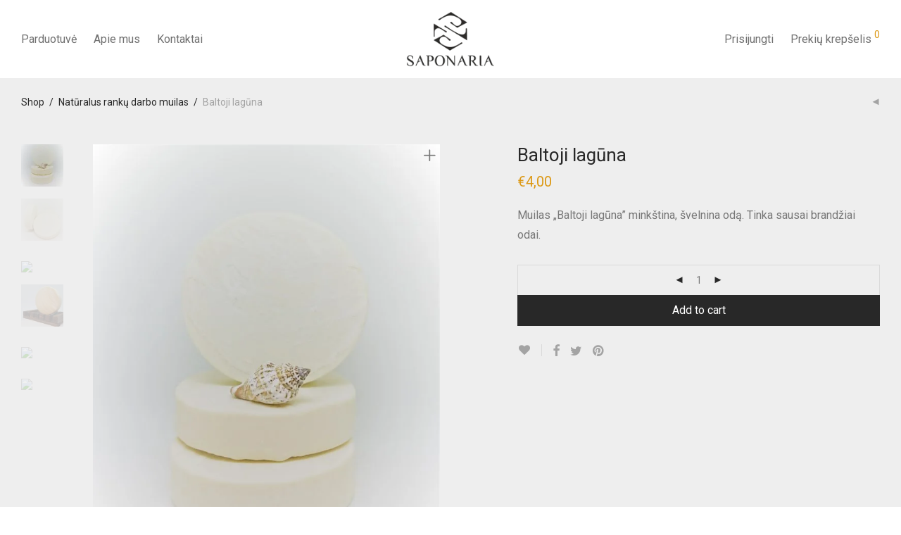

--- FILE ---
content_type: text/html; charset=UTF-8
request_url: https://saponaria.lt/produktas/baltoji-laguna/
body_size: 26281
content:
<!DOCTYPE html>

<html lang="lt-LT" class="footer-sticky-1">
    <head>
        <meta charset="UTF-8">
        <meta name="viewport" content="width=device-width, initial-scale=1.0, maximum-scale=1.0, user-scalable=no">
        <meta name="google-site-verification" content="da7TuPlWtk0NIh2Ml0-VVRfXUoRSKHwAosShdOIlPCc" />
        <link rel="profile" href="http://gmpg.org/xfn/11">
		<link rel="pingback" href="https://saponaria.lt/xmlrpc.php">
        
		<meta name='robots' content='max-image-preview:large' />

	<!-- This site is optimized with the Yoast SEO plugin v15.7 - https://yoast.com/wordpress/plugins/seo/ -->
	<title>Baltoji lagūna | Saponaria- Handmade LIFE!</title>
	<meta name="robots" content="index, follow, max-snippet:-1, max-image-preview:large, max-video-preview:-1" />
	<link rel="canonical" href="https://saponaria.lt/produktas/baltoji-laguna/" />
	<meta property="og:locale" content="lt_LT" />
	<meta property="og:type" content="article" />
	<meta property="og:title" content="Baltoji lagūna | Saponaria- Handmade LIFE!" />
	<meta property="og:description" content="Muilas &quot;Baltoji lagūna&quot; minkština, švelnina odą. Tinka sausai brandžiai odai." />
	<meta property="og:url" content="https://saponaria.lt/produktas/baltoji-laguna/" />
	<meta property="og:site_name" content="Saponaria- Handmade LIFE!" />
	<meta property="article:modified_time" content="2020-11-18T18:06:44+00:00" />
	<meta property="og:image" content="https://saponaria.lt/wp-content/uploads/2020/06/blaguna-scaled.jpg" />
	<meta property="og:image:width" content="1877" />
	<meta property="og:image:height" content="2560" />
	<meta name="twitter:card" content="summary_large_image" />
	<script type="application/ld+json" class="yoast-schema-graph">{"@context":"https://schema.org","@graph":[{"@type":"Organization","@id":"https://saponaria.lt/#organization","name":"Saponaria","url":"https://saponaria.lt/","sameAs":[],"logo":{"@type":"ImageObject","@id":"https://saponaria.lt/#logo","inLanguage":"lt-LT","url":"https://saponaria.lt/wp-content/uploads/2020/06/dark-logo.png","width":300,"height":186,"caption":"Saponaria"},"image":{"@id":"https://saponaria.lt/#logo"}},{"@type":"WebSite","@id":"https://saponaria.lt/#website","url":"https://saponaria.lt/","name":"Saponaria- Handmade LIFE!","description":"Rank\u0173 darbo muilai","publisher":{"@id":"https://saponaria.lt/#organization"},"potentialAction":[{"@type":"SearchAction","target":"https://saponaria.lt/?s={search_term_string}","query-input":"required name=search_term_string"}],"inLanguage":"lt-LT"},{"@type":"ImageObject","@id":"https://saponaria.lt/produktas/baltoji-laguna/#primaryimage","inLanguage":"lt-LT","url":"https://saponaria.lt/wp-content/uploads/2020/06/blaguna-scaled.jpg","width":1877,"height":2560},{"@type":"WebPage","@id":"https://saponaria.lt/produktas/baltoji-laguna/#webpage","url":"https://saponaria.lt/produktas/baltoji-laguna/","name":"Baltoji lag\u016bna | Saponaria- Handmade LIFE!","isPartOf":{"@id":"https://saponaria.lt/#website"},"primaryImageOfPage":{"@id":"https://saponaria.lt/produktas/baltoji-laguna/#primaryimage"},"datePublished":"2020-06-10T16:54:49+00:00","dateModified":"2020-11-18T18:06:44+00:00","inLanguage":"lt-LT","potentialAction":[{"@type":"ReadAction","target":["https://saponaria.lt/produktas/baltoji-laguna/"]}]}]}</script>
	<!-- / Yoast SEO plugin. -->


<link rel='dns-prefetch' href='//fonts.googleapis.com' />
<link rel="alternate" type="application/rss+xml" title="Saponaria- Handmade LIFE! &raquo; Įrašų RSS srautas" href="https://saponaria.lt/feed/" />
<link rel="alternate" type="application/rss+xml" title="Saponaria- Handmade LIFE! &raquo; Komentarų RSS srautas" href="https://saponaria.lt/comments/feed/" />
<link rel="alternate" title="oEmbed (JSON)" type="application/json+oembed" href="https://saponaria.lt/wp-json/oembed/1.0/embed?url=https%3A%2F%2Fsaponaria.lt%2Fproduktas%2Fbaltoji-laguna%2F" />
<link rel="alternate" title="oEmbed (XML)" type="text/xml+oembed" href="https://saponaria.lt/wp-json/oembed/1.0/embed?url=https%3A%2F%2Fsaponaria.lt%2Fproduktas%2Fbaltoji-laguna%2F&#038;format=xml" />
<style id='wp-img-auto-sizes-contain-inline-css' type='text/css'>
img:is([sizes=auto i],[sizes^="auto," i]){contain-intrinsic-size:3000px 1500px}
/*# sourceURL=wp-img-auto-sizes-contain-inline-css */
</style>
<style id='wp-emoji-styles-inline-css' type='text/css'>

	img.wp-smiley, img.emoji {
		display: inline !important;
		border: none !important;
		box-shadow: none !important;
		height: 1em !important;
		width: 1em !important;
		margin: 0 0.07em !important;
		vertical-align: -0.1em !important;
		background: none !important;
		padding: 0 !important;
	}
/*# sourceURL=wp-emoji-styles-inline-css */
</style>
<style id='wp-block-library-inline-css' type='text/css'>
:root{--wp-block-synced-color:#7a00df;--wp-block-synced-color--rgb:122,0,223;--wp-bound-block-color:var(--wp-block-synced-color);--wp-editor-canvas-background:#ddd;--wp-admin-theme-color:#007cba;--wp-admin-theme-color--rgb:0,124,186;--wp-admin-theme-color-darker-10:#006ba1;--wp-admin-theme-color-darker-10--rgb:0,107,160.5;--wp-admin-theme-color-darker-20:#005a87;--wp-admin-theme-color-darker-20--rgb:0,90,135;--wp-admin-border-width-focus:2px}@media (min-resolution:192dpi){:root{--wp-admin-border-width-focus:1.5px}}.wp-element-button{cursor:pointer}:root .has-very-light-gray-background-color{background-color:#eee}:root .has-very-dark-gray-background-color{background-color:#313131}:root .has-very-light-gray-color{color:#eee}:root .has-very-dark-gray-color{color:#313131}:root .has-vivid-green-cyan-to-vivid-cyan-blue-gradient-background{background:linear-gradient(135deg,#00d084,#0693e3)}:root .has-purple-crush-gradient-background{background:linear-gradient(135deg,#34e2e4,#4721fb 50%,#ab1dfe)}:root .has-hazy-dawn-gradient-background{background:linear-gradient(135deg,#faaca8,#dad0ec)}:root .has-subdued-olive-gradient-background{background:linear-gradient(135deg,#fafae1,#67a671)}:root .has-atomic-cream-gradient-background{background:linear-gradient(135deg,#fdd79a,#004a59)}:root .has-nightshade-gradient-background{background:linear-gradient(135deg,#330968,#31cdcf)}:root .has-midnight-gradient-background{background:linear-gradient(135deg,#020381,#2874fc)}:root{--wp--preset--font-size--normal:16px;--wp--preset--font-size--huge:42px}.has-regular-font-size{font-size:1em}.has-larger-font-size{font-size:2.625em}.has-normal-font-size{font-size:var(--wp--preset--font-size--normal)}.has-huge-font-size{font-size:var(--wp--preset--font-size--huge)}.has-text-align-center{text-align:center}.has-text-align-left{text-align:left}.has-text-align-right{text-align:right}.has-fit-text{white-space:nowrap!important}#end-resizable-editor-section{display:none}.aligncenter{clear:both}.items-justified-left{justify-content:flex-start}.items-justified-center{justify-content:center}.items-justified-right{justify-content:flex-end}.items-justified-space-between{justify-content:space-between}.screen-reader-text{border:0;clip-path:inset(50%);height:1px;margin:-1px;overflow:hidden;padding:0;position:absolute;width:1px;word-wrap:normal!important}.screen-reader-text:focus{background-color:#ddd;clip-path:none;color:#444;display:block;font-size:1em;height:auto;left:5px;line-height:normal;padding:15px 23px 14px;text-decoration:none;top:5px;width:auto;z-index:100000}html :where(.has-border-color){border-style:solid}html :where([style*=border-top-color]){border-top-style:solid}html :where([style*=border-right-color]){border-right-style:solid}html :where([style*=border-bottom-color]){border-bottom-style:solid}html :where([style*=border-left-color]){border-left-style:solid}html :where([style*=border-width]){border-style:solid}html :where([style*=border-top-width]){border-top-style:solid}html :where([style*=border-right-width]){border-right-style:solid}html :where([style*=border-bottom-width]){border-bottom-style:solid}html :where([style*=border-left-width]){border-left-style:solid}html :where(img[class*=wp-image-]){height:auto;max-width:100%}:where(figure){margin:0 0 1em}html :where(.is-position-sticky){--wp-admin--admin-bar--position-offset:var(--wp-admin--admin-bar--height,0px)}@media screen and (max-width:600px){html :where(.is-position-sticky){--wp-admin--admin-bar--position-offset:0px}}

/*# sourceURL=wp-block-library-inline-css */
</style><style id='global-styles-inline-css' type='text/css'>
:root{--wp--preset--aspect-ratio--square: 1;--wp--preset--aspect-ratio--4-3: 4/3;--wp--preset--aspect-ratio--3-4: 3/4;--wp--preset--aspect-ratio--3-2: 3/2;--wp--preset--aspect-ratio--2-3: 2/3;--wp--preset--aspect-ratio--16-9: 16/9;--wp--preset--aspect-ratio--9-16: 9/16;--wp--preset--color--black: #000000;--wp--preset--color--cyan-bluish-gray: #abb8c3;--wp--preset--color--white: #ffffff;--wp--preset--color--pale-pink: #f78da7;--wp--preset--color--vivid-red: #cf2e2e;--wp--preset--color--luminous-vivid-orange: #ff6900;--wp--preset--color--luminous-vivid-amber: #fcb900;--wp--preset--color--light-green-cyan: #7bdcb5;--wp--preset--color--vivid-green-cyan: #00d084;--wp--preset--color--pale-cyan-blue: #8ed1fc;--wp--preset--color--vivid-cyan-blue: #0693e3;--wp--preset--color--vivid-purple: #9b51e0;--wp--preset--gradient--vivid-cyan-blue-to-vivid-purple: linear-gradient(135deg,rgb(6,147,227) 0%,rgb(155,81,224) 100%);--wp--preset--gradient--light-green-cyan-to-vivid-green-cyan: linear-gradient(135deg,rgb(122,220,180) 0%,rgb(0,208,130) 100%);--wp--preset--gradient--luminous-vivid-amber-to-luminous-vivid-orange: linear-gradient(135deg,rgb(252,185,0) 0%,rgb(255,105,0) 100%);--wp--preset--gradient--luminous-vivid-orange-to-vivid-red: linear-gradient(135deg,rgb(255,105,0) 0%,rgb(207,46,46) 100%);--wp--preset--gradient--very-light-gray-to-cyan-bluish-gray: linear-gradient(135deg,rgb(238,238,238) 0%,rgb(169,184,195) 100%);--wp--preset--gradient--cool-to-warm-spectrum: linear-gradient(135deg,rgb(74,234,220) 0%,rgb(151,120,209) 20%,rgb(207,42,186) 40%,rgb(238,44,130) 60%,rgb(251,105,98) 80%,rgb(254,248,76) 100%);--wp--preset--gradient--blush-light-purple: linear-gradient(135deg,rgb(255,206,236) 0%,rgb(152,150,240) 100%);--wp--preset--gradient--blush-bordeaux: linear-gradient(135deg,rgb(254,205,165) 0%,rgb(254,45,45) 50%,rgb(107,0,62) 100%);--wp--preset--gradient--luminous-dusk: linear-gradient(135deg,rgb(255,203,112) 0%,rgb(199,81,192) 50%,rgb(65,88,208) 100%);--wp--preset--gradient--pale-ocean: linear-gradient(135deg,rgb(255,245,203) 0%,rgb(182,227,212) 50%,rgb(51,167,181) 100%);--wp--preset--gradient--electric-grass: linear-gradient(135deg,rgb(202,248,128) 0%,rgb(113,206,126) 100%);--wp--preset--gradient--midnight: linear-gradient(135deg,rgb(2,3,129) 0%,rgb(40,116,252) 100%);--wp--preset--font-size--small: 13px;--wp--preset--font-size--medium: 20px;--wp--preset--font-size--large: 36px;--wp--preset--font-size--x-large: 42px;--wp--preset--spacing--20: 0.44rem;--wp--preset--spacing--30: 0.67rem;--wp--preset--spacing--40: 1rem;--wp--preset--spacing--50: 1.5rem;--wp--preset--spacing--60: 2.25rem;--wp--preset--spacing--70: 3.38rem;--wp--preset--spacing--80: 5.06rem;--wp--preset--shadow--natural: 6px 6px 9px rgba(0, 0, 0, 0.2);--wp--preset--shadow--deep: 12px 12px 50px rgba(0, 0, 0, 0.4);--wp--preset--shadow--sharp: 6px 6px 0px rgba(0, 0, 0, 0.2);--wp--preset--shadow--outlined: 6px 6px 0px -3px rgb(255, 255, 255), 6px 6px rgb(0, 0, 0);--wp--preset--shadow--crisp: 6px 6px 0px rgb(0, 0, 0);}:where(.is-layout-flex){gap: 0.5em;}:where(.is-layout-grid){gap: 0.5em;}body .is-layout-flex{display: flex;}.is-layout-flex{flex-wrap: wrap;align-items: center;}.is-layout-flex > :is(*, div){margin: 0;}body .is-layout-grid{display: grid;}.is-layout-grid > :is(*, div){margin: 0;}:where(.wp-block-columns.is-layout-flex){gap: 2em;}:where(.wp-block-columns.is-layout-grid){gap: 2em;}:where(.wp-block-post-template.is-layout-flex){gap: 1.25em;}:where(.wp-block-post-template.is-layout-grid){gap: 1.25em;}.has-black-color{color: var(--wp--preset--color--black) !important;}.has-cyan-bluish-gray-color{color: var(--wp--preset--color--cyan-bluish-gray) !important;}.has-white-color{color: var(--wp--preset--color--white) !important;}.has-pale-pink-color{color: var(--wp--preset--color--pale-pink) !important;}.has-vivid-red-color{color: var(--wp--preset--color--vivid-red) !important;}.has-luminous-vivid-orange-color{color: var(--wp--preset--color--luminous-vivid-orange) !important;}.has-luminous-vivid-amber-color{color: var(--wp--preset--color--luminous-vivid-amber) !important;}.has-light-green-cyan-color{color: var(--wp--preset--color--light-green-cyan) !important;}.has-vivid-green-cyan-color{color: var(--wp--preset--color--vivid-green-cyan) !important;}.has-pale-cyan-blue-color{color: var(--wp--preset--color--pale-cyan-blue) !important;}.has-vivid-cyan-blue-color{color: var(--wp--preset--color--vivid-cyan-blue) !important;}.has-vivid-purple-color{color: var(--wp--preset--color--vivid-purple) !important;}.has-black-background-color{background-color: var(--wp--preset--color--black) !important;}.has-cyan-bluish-gray-background-color{background-color: var(--wp--preset--color--cyan-bluish-gray) !important;}.has-white-background-color{background-color: var(--wp--preset--color--white) !important;}.has-pale-pink-background-color{background-color: var(--wp--preset--color--pale-pink) !important;}.has-vivid-red-background-color{background-color: var(--wp--preset--color--vivid-red) !important;}.has-luminous-vivid-orange-background-color{background-color: var(--wp--preset--color--luminous-vivid-orange) !important;}.has-luminous-vivid-amber-background-color{background-color: var(--wp--preset--color--luminous-vivid-amber) !important;}.has-light-green-cyan-background-color{background-color: var(--wp--preset--color--light-green-cyan) !important;}.has-vivid-green-cyan-background-color{background-color: var(--wp--preset--color--vivid-green-cyan) !important;}.has-pale-cyan-blue-background-color{background-color: var(--wp--preset--color--pale-cyan-blue) !important;}.has-vivid-cyan-blue-background-color{background-color: var(--wp--preset--color--vivid-cyan-blue) !important;}.has-vivid-purple-background-color{background-color: var(--wp--preset--color--vivid-purple) !important;}.has-black-border-color{border-color: var(--wp--preset--color--black) !important;}.has-cyan-bluish-gray-border-color{border-color: var(--wp--preset--color--cyan-bluish-gray) !important;}.has-white-border-color{border-color: var(--wp--preset--color--white) !important;}.has-pale-pink-border-color{border-color: var(--wp--preset--color--pale-pink) !important;}.has-vivid-red-border-color{border-color: var(--wp--preset--color--vivid-red) !important;}.has-luminous-vivid-orange-border-color{border-color: var(--wp--preset--color--luminous-vivid-orange) !important;}.has-luminous-vivid-amber-border-color{border-color: var(--wp--preset--color--luminous-vivid-amber) !important;}.has-light-green-cyan-border-color{border-color: var(--wp--preset--color--light-green-cyan) !important;}.has-vivid-green-cyan-border-color{border-color: var(--wp--preset--color--vivid-green-cyan) !important;}.has-pale-cyan-blue-border-color{border-color: var(--wp--preset--color--pale-cyan-blue) !important;}.has-vivid-cyan-blue-border-color{border-color: var(--wp--preset--color--vivid-cyan-blue) !important;}.has-vivid-purple-border-color{border-color: var(--wp--preset--color--vivid-purple) !important;}.has-vivid-cyan-blue-to-vivid-purple-gradient-background{background: var(--wp--preset--gradient--vivid-cyan-blue-to-vivid-purple) !important;}.has-light-green-cyan-to-vivid-green-cyan-gradient-background{background: var(--wp--preset--gradient--light-green-cyan-to-vivid-green-cyan) !important;}.has-luminous-vivid-amber-to-luminous-vivid-orange-gradient-background{background: var(--wp--preset--gradient--luminous-vivid-amber-to-luminous-vivid-orange) !important;}.has-luminous-vivid-orange-to-vivid-red-gradient-background{background: var(--wp--preset--gradient--luminous-vivid-orange-to-vivid-red) !important;}.has-very-light-gray-to-cyan-bluish-gray-gradient-background{background: var(--wp--preset--gradient--very-light-gray-to-cyan-bluish-gray) !important;}.has-cool-to-warm-spectrum-gradient-background{background: var(--wp--preset--gradient--cool-to-warm-spectrum) !important;}.has-blush-light-purple-gradient-background{background: var(--wp--preset--gradient--blush-light-purple) !important;}.has-blush-bordeaux-gradient-background{background: var(--wp--preset--gradient--blush-bordeaux) !important;}.has-luminous-dusk-gradient-background{background: var(--wp--preset--gradient--luminous-dusk) !important;}.has-pale-ocean-gradient-background{background: var(--wp--preset--gradient--pale-ocean) !important;}.has-electric-grass-gradient-background{background: var(--wp--preset--gradient--electric-grass) !important;}.has-midnight-gradient-background{background: var(--wp--preset--gradient--midnight) !important;}.has-small-font-size{font-size: var(--wp--preset--font-size--small) !important;}.has-medium-font-size{font-size: var(--wp--preset--font-size--medium) !important;}.has-large-font-size{font-size: var(--wp--preset--font-size--large) !important;}.has-x-large-font-size{font-size: var(--wp--preset--font-size--x-large) !important;}
/*# sourceURL=global-styles-inline-css */
</style>

<style id='classic-theme-styles-inline-css' type='text/css'>
/*! This file is auto-generated */
.wp-block-button__link{color:#fff;background-color:#32373c;border-radius:9999px;box-shadow:none;text-decoration:none;padding:calc(.667em + 2px) calc(1.333em + 2px);font-size:1.125em}.wp-block-file__button{background:#32373c;color:#fff;text-decoration:none}
/*# sourceURL=/wp-includes/css/classic-themes.min.css */
</style>
<link rel='stylesheet' id='rs-plugin-settings-css' href='https://saponaria.lt/wp-content/plugins/revslider/public/assets/css/settings.css?ver=5.4.8' type='text/css' media='all' />
<style id='rs-plugin-settings-inline-css' type='text/css'>
#rs-demo-id {}
/*# sourceURL=rs-plugin-settings-inline-css */
</style>
<link rel='stylesheet' id='photoswipe-css' href='https://saponaria.lt/wp-content/plugins/woocommerce/assets/css/photoswipe/photoswipe.min.css?ver=4.9.2' type='text/css' media='all' />
<link rel='stylesheet' id='photoswipe-default-skin-css' href='https://saponaria.lt/wp-content/plugins/woocommerce/assets/css/photoswipe/default-skin/default-skin.min.css?ver=4.9.2' type='text/css' media='all' />
<style id='woocommerce-inline-inline-css' type='text/css'>
.woocommerce form .form-row .required { visibility: visible; }
/*# sourceURL=woocommerce-inline-inline-css */
</style>
<link rel='stylesheet' id='nm-portfolio-css' href='https://saponaria.lt/wp-content/plugins/nm-portfolio/assets/css/nm-portfolio.css?ver=1.2.2' type='text/css' media='all' />
<link rel='stylesheet' id='normalize-css' href='https://saponaria.lt/wp-content/themes/savoy/assets/css/third-party/normalize.min.css?ver=3.0.2' type='text/css' media='all' />
<link rel='stylesheet' id='slick-slider-css' href='https://saponaria.lt/wp-content/themes/savoy/assets/css/third-party/slick.css?ver=1.5.5' type='text/css' media='all' />
<link rel='stylesheet' id='slick-slider-theme-css' href='https://saponaria.lt/wp-content/themes/savoy/assets/css/third-party/slick-theme.css?ver=1.5.5' type='text/css' media='all' />
<link rel='stylesheet' id='magnific-popup-css' href='https://saponaria.lt/wp-content/themes/savoy/assets/css/third-party/magnific-popup.css?ver=0.9.7' type='text/css' media='all' />
<link rel='stylesheet' id='nm-grid-css' href='https://saponaria.lt/wp-content/themes/savoy/assets/css/grid.css?ver=2.4.1' type='text/css' media='all' />
<link rel='stylesheet' id='selectod-css' href='https://saponaria.lt/wp-content/themes/savoy/assets/css/third-party/selectod.css?ver=3.8.1' type='text/css' media='all' />
<link rel='stylesheet' id='nm-shop-css' href='https://saponaria.lt/wp-content/themes/savoy/assets/css/shop.css?ver=2.4.1' type='text/css' media='all' />
<link rel='stylesheet' id='nm-icons-css' href='https://saponaria.lt/wp-content/themes/savoy/assets/css/font-icons/theme-icons/theme-icons.css?ver=2.4.1' type='text/css' media='all' />
<link rel='stylesheet' id='nm-core-css' href='https://saponaria.lt/wp-content/themes/savoy/style.css?ver=2.4.1' type='text/css' media='all' />
<link rel='stylesheet' id='nm-elements-css' href='https://saponaria.lt/wp-content/themes/savoy/assets/css/elements.css?ver=2.4.1' type='text/css' media='all' />
<link rel='stylesheet' id='js_composer_front-css' href='https://saponaria.lt/wp-content/plugins/js_composer/assets/css/js_composer.min.css?ver=6.2.0' type='text/css' media='all' />
<link rel='stylesheet' id='chld_thm_cfg_child-css' href='https://saponaria.lt/wp-content/themes/savoy-child/style.css?ver=2.4.1.1591709753' type='text/css' media='all' />
<link rel='stylesheet' id='redux-google-fonts-nm_theme_options-css' href='https://fonts.googleapis.com/css?family=Roboto%3A100%2C300%2C400%2C500%2C700%2C900%2C100italic%2C300italic%2C400italic%2C500italic%2C700italic%2C900italic&#038;ver=1612033224' type='text/css' media='all' />
<script type="text/javascript" src="https://saponaria.lt/wp-includes/js/jquery/jquery.min.js?ver=3.7.1" id="jquery-core-js"></script>
<script type="text/javascript" src="https://saponaria.lt/wp-includes/js/jquery/jquery-migrate.min.js?ver=3.4.1" id="jquery-migrate-js"></script>
<script type="text/javascript" src="https://saponaria.lt/wp-content/plugins/revslider/public/assets/js/jquery.themepunch.tools.min.js?ver=5.4.8" id="tp-tools-js"></script>
<script type="text/javascript" src="https://saponaria.lt/wp-content/plugins/revslider/public/assets/js/jquery.themepunch.revolution.min.js?ver=5.4.8" id="revmin-js"></script>
<link rel="https://api.w.org/" href="https://saponaria.lt/wp-json/" /><link rel="alternate" title="JSON" type="application/json" href="https://saponaria.lt/wp-json/wp/v2/product/1190" /><link rel="EditURI" type="application/rsd+xml" title="RSD" href="https://saponaria.lt/xmlrpc.php?rsd" />
<meta name="generator" content="WordPress 6.9" />
<meta name="generator" content="WooCommerce 4.9.2" />
<link rel='shortlink' href='https://saponaria.lt/?p=1190' />
	<noscript><style>.woocommerce-product-gallery{ opacity: 1 !important; }</style></noscript>
	<style type="text/css">.recentcomments a{display:inline !important;padding:0 !important;margin:0 !important;}</style><meta name="generator" content="Powered by WPBakery Page Builder - drag and drop page builder for WordPress."/>
<meta name="generator" content="Powered by Slider Revolution 5.4.8 - responsive, Mobile-Friendly Slider Plugin for WordPress with comfortable drag and drop interface." />
<link rel="icon" href="https://saponaria.lt/wp-content/uploads/2020/06/Saponaria-favicon.png" sizes="32x32" />
<link rel="icon" href="https://saponaria.lt/wp-content/uploads/2020/06/Saponaria-favicon.png" sizes="192x192" />
<link rel="apple-touch-icon" href="https://saponaria.lt/wp-content/uploads/2020/06/Saponaria-favicon.png" />
<meta name="msapplication-TileImage" content="https://saponaria.lt/wp-content/uploads/2020/06/Saponaria-favicon.png" />
<script type="text/javascript">function setREVStartSize(e){									
						try{ e.c=jQuery(e.c);var i=jQuery(window).width(),t=9999,r=0,n=0,l=0,f=0,s=0,h=0;
							if(e.responsiveLevels&&(jQuery.each(e.responsiveLevels,function(e,f){f>i&&(t=r=f,l=e),i>f&&f>r&&(r=f,n=e)}),t>r&&(l=n)),f=e.gridheight[l]||e.gridheight[0]||e.gridheight,s=e.gridwidth[l]||e.gridwidth[0]||e.gridwidth,h=i/s,h=h>1?1:h,f=Math.round(h*f),"fullscreen"==e.sliderLayout){var u=(e.c.width(),jQuery(window).height());if(void 0!=e.fullScreenOffsetContainer){var c=e.fullScreenOffsetContainer.split(",");if (c) jQuery.each(c,function(e,i){u=jQuery(i).length>0?u-jQuery(i).outerHeight(!0):u}),e.fullScreenOffset.split("%").length>1&&void 0!=e.fullScreenOffset&&e.fullScreenOffset.length>0?u-=jQuery(window).height()*parseInt(e.fullScreenOffset,0)/100:void 0!=e.fullScreenOffset&&e.fullScreenOffset.length>0&&(u-=parseInt(e.fullScreenOffset,0))}f=u}else void 0!=e.minHeight&&f<e.minHeight&&(f=e.minHeight);e.c.closest(".rev_slider_wrapper").css({height:f})					
						}catch(d){console.log("Failure at Presize of Slider:"+d)}						
					};</script>
<style type="text/css" class="nm-custom-styles">body{font-family:Roboto,sans-serif;}.nm-menu li a{font-size:16px;font-weight:normal;}#nm-mobile-menu .menu > li > a{font-size:14px;font-weight:normal;}.vc_tta.vc_tta-accordion .vc_tta-panel-title > a,.vc_tta.vc_general .vc_tta-tab > a,.nm-team-member-content h2,.nm-post-slider-content h3,.vc_pie_chart .wpb_pie_chart_heading,.wpb_content_element .wpb_tour_tabs_wrapper .wpb_tabs_nav a,.wpb_content_element .wpb_accordion_header a,.woocommerce-order-details .order_details tfoot tr:last-child th,.woocommerce-order-details .order_details tfoot tr:last-child td,#order_review .shop_table tfoot .order-total,#order_review .shop_table tfoot .order-total,.cart-collaterals .shop_table tr.order-total,.shop_table.cart .nm-product-details a,#nm-shop-sidebar-popup #nm-shop-search input,.nm-shop-categories li a,.nm-shop-filter-menu li a,.woocommerce-message,.woocommerce-info,.woocommerce-error,blockquote,.commentlist .comment .comment-text .meta strong,.nm-related-posts-content h3,.nm-blog-no-results h1,.nm-term-description,.nm-blog-categories-list li a,.nm-blog-categories-toggle li a,.nm-blog-heading h1,#nm-mobile-menu .nm-mobile-menu-top .nm-mobile-menu-item-search input{font-size:18px;}@media all and (max-width:768px){.vc_toggle_title h3{font-size:18px;}}@media all and (max-width:400px){#nm-shop-search input{font-size:18px;}}.add_to_cart_inline .add_to_cart_button,.add_to_cart_inline .amount,.nm-product-category-text > a,.nm-testimonial-description,.nm-feature h3,.nm_btn,.vc_toggle_content,.nm-message-box,.wpb_text_column,#nm-wishlist-table ul li.title .woocommerce-loop-product__title,.nm-order-track-top p,.customer_details h3,.woocommerce-order-details .order_details tbody,.woocommerce-MyAccount-content .shop_table tr th,.woocommerce-MyAccount-navigation ul li a,.nm-MyAccount-user-info .nm-username,.nm-MyAccount-dashboard,.nm-myaccount-lost-reset-password h2,.nm-login-form-divider span,.woocommerce-thankyou-order-details li strong,.woocommerce-order-received h3,#order_review .shop_table tbody .product-name,.woocommerce-checkout .nm-coupon-popup-wrap .nm-shop-notice,.nm-checkout-login-coupon .nm-shop-notice,.shop_table.cart .nm-product-quantity-pricing .product-subtotal,.shop_table.cart .product-quantity,.shop_attributes tr th,.shop_attributes tr td,#tab-description,.woocommerce-tabs .tabs li a,.woocommerce-product-details__short-description,.nm-shop-no-products h3,.nm-infload-controls a,#nm-shop-browse-wrap .term-description,.list_nosep .nm-shop-categories .nm-shop-sub-categories li a,.nm-shop-taxonomy-text .term-description,.nm-shop-loop-details h3,.woocommerce-loop-category__title,div.wpcf7-response-output,.wpcf7 .wpcf7-form-control,.widget_search button,.widget_product_search #searchsubmit,#wp-calendar caption,.widget .nm-widget-title,.post .entry-content,.comment-form p label,.no-comments,.commentlist .pingback p,.commentlist .trackback p,.commentlist .comment .comment-text .description,.nm-search-results .nm-post-content,.post-password-form > p:first-child,.nm-post-pagination a .long-title,.nm-blog-list .nm-post-content,.nm-blog-grid .nm-post-content,.nm-blog-classic .nm-post-content,.nm-blog-pagination a,.nm-blog-categories-list.columns li a,.page-numbers li a,.page-numbers li span,#nm-widget-panel .total,#nm-widget-panel .nm-cart-panel-item-price .amount,#nm-widget-panel .quantity .qty,#nm-widget-panel .nm-cart-panel-quantity-pricing > span.quantity,#nm-widget-panel .product-quantity,.nm-cart-panel-product-title,#nm-widget-panel .product_list_widget .empty,#nm-cart-panel-loader h5,.nm-widget-panel-header,.button,input[type=submit]{font-size:16px;}@media all and (max-width:991px){#nm-shop-sidebar .widget .nm-widget-title,.nm-shop-categories li a{font-size:16px;}}@media all and (max-width:768px){.vc_tta.vc_tta-accordion .vc_tta-panel-title > a,.vc_tta.vc_tta-tabs.vc_tta-tabs-position-left .vc_tta-tab > a,.vc_tta.vc_tta-tabs.vc_tta-tabs-position-top .vc_tta-tab > a,.wpb_content_element .wpb_tour_tabs_wrapper .wpb_tabs_nav a,.wpb_content_element .wpb_accordion_header a,.nm-term-description{font-size:16px;}}@media all and (max-width:550px){.shop_table.cart .nm-product-details a,.nm-shop-notice,.nm-related-posts-content h3{font-size:16px;}}@media all and (max-width:400px){.nm-product-category-text .nm-product-category-heading,.nm-team-member-content h2,#nm-wishlist-empty h1,.cart-empty,.nm-shop-filter-menu li a,.nm-blog-categories-list li a{font-size:16px;}}.vc_progress_bar .vc_single_bar .vc_label,.woocommerce-tabs .tabs li a span,.product .summary .group_table .price del,.product .summary .group_table .price ins,.product .summary .group_table .price del .amount,.product .summary .group_table .price .amount,.group_table .label,.group_table .price,.product .summary .price del .amount,#nm-shop-sidebar-popup-reset-button,#nm-shop-sidebar-popup .nm-shop-sidebar .widget:last-child .nm-widget-title,#nm-shop-sidebar-popup .nm-shop-sidebar .widget .nm-widget-title,.nm-shop-filter-menu li a i,.woocommerce-loop-category__title .count,span.wpcf7-not-valid-tip,.widget_rss ul li .rss-date,.wp-caption-text,.comment-respond h3 #cancel-comment-reply-link,.nm-blog-categories-toggle li .count,.nm-menu-wishlist-count,.nm-menu li.nm-menu-offscreen .nm-menu-cart-count,.nm-menu-cart .count,.nm-menu ul.sub-menu li a,body{font-size:14px;}@media all and (max-width:768px){.wpcf7 .wpcf7-form-control{font-size:14px;}}@media all and (max-width:400px){.nm-blog-grid .nm-post-content,.header-mobile-default .nm-menu-cart.no-icon .count{font-size:14px;}}#nm-wishlist-table .nm-variations-list,.widget_price_filter .price_slider_amount .button,.widget_price_filter .price_slider_amount,.nm-MyAccount-user-info .nm-logout-button.border,#order_review .place-order noscript,#payment .payment_methods li .payment_box,#order_review .shop_table tfoot .woocommerce-remove-coupon,.cart-collaterals .shop_table tr.cart-discount td a,#nm-shop-sidebar-popup #nm-shop-search-notice,.wc-item-meta,.variation,.woocommerce-password-hint,.woocommerce-password-strength,.nm-validation-inline-notices .form-row.woocommerce-invalid-required-field:after{font-size:12px;}body{font-weight:normal;}h1, .h1-size{font-weight:normal;}h2, .h2-size{font-weight:normal;}h3, .h3-size{font-weight:normal;}h4, .h4-size,h5, .h5-size,h6, .h6-size{font-weight:normal;}.nm-shop-loop-details h3 a,body{color:#777777;}.nm-portfolio-single-back a span {background:#777777;}.mfp-close,.wpb_content_element .wpb_tour_tabs_wrapper .wpb_tabs_nav li.ui-tabs-active a,.vc_pie_chart .vc_pie_chart_value,.vc_progress_bar .vc_single_bar .vc_label .vc_label_units,.nm-testimonial-description,.form-row label,.woocommerce-form__label,#nm-shop-search-close:hover,.products .price .amount,.nm-shop-loop-actions > a,.nm-shop-loop-actions > a:active,.nm-shop-loop-actions > a:focus,.nm-infload-controls a,.woocommerce-breadcrumb a, .woocommerce-breadcrumb span,.variations,.nm-quantity-wrap .quantity .nm-qty-minus,.nm-quantity-wrap .quantity .nm-qty-plus,.product .summary .single_variation_wrap .nm-quantity-wrap label:not(.nm-qty-label-abbrev),.woocommerce-tabs .tabs li.active a,.shop_attributes th,.product_meta,.shop_table.cart .nm-product-details a,.shop_table.cart .product-quantity,.shop_table.cart .nm-product-quantity-pricing .product-subtotal,.shop_table.cart .product-remove a,.cart-collaterals,.nm-cart-empty,#order_review .shop_table,#payment .payment_methods li label,.woocommerce-thankyou-order-details li strong,.wc-bacs-bank-details li strong,.nm-MyAccount-user-info .nm-username strong,.woocommerce-MyAccount-navigation ul li a:hover,.woocommerce-MyAccount-navigation ul li.is-active a,.woocommerce-table--order-details,a.dark,a:hover,.nm-blog-heading h1 strong,.nm-post-header .nm-post-meta a,.nm-post-pagination a,.commentlist > li .comment-text .meta strong,.commentlist > li .comment-text .meta strong a,.comment-form p label,.entry-content strong,blockquote,blockquote p,.widget_search button,.widget_product_search #searchsubmit,.widget_recent_comments ul li .comment-author-link,.widget_recent_comments ul li:before{color:#282828;}@media all and (max-width: 991px){.nm-shop-menu .nm-shop-filter-menu li a:hover,.nm-shop-menu .nm-shop-filter-menu li.active a,#nm-shop-sidebar .widget.show .nm-widget-title,#nm-shop-sidebar .widget .nm-widget-title:hover{color:#282828;}}.nm-portfolio-single-back a:hover span,.nm-page-not-found-icon:before,.nm-page-not-found-icon:after{background:#282828;}.wpb_content_element .wpb_tour_tabs_wrapper .wpb_tabs_nav a,.wpb_content_element .wpb_accordion_header a,#nm-shop-search-close,.woocommerce-breadcrumb,.nm-single-product-menu a,.star-rating:before,.woocommerce-tabs .tabs li a,.product_meta span.sku,.product_meta a,.nm-product-wishlist-button-wrap a,.nm-product-share a,.nm-wishlist-share ul li a:not(:hover),.nm-post-meta,.nm-post-share a,.nm-post-pagination a .short-title,.nm-comments .commentlist > li .comment-text .meta time{color:#a3a3a3;}.vc_toggle_title i,#nm-wishlist-empty p.icon i,h1{color:#282828;}h2{color:#282828;}h3{color:#282828;}h4, h5, h6{color:#282828;}a,a.dark:hover,a.gray:hover,a.invert-color:hover,.nm-highlight-text,.nm-highlight-text h1,.nm-highlight-text h2,.nm-highlight-text h3,.nm-highlight-text h4,.nm-highlight-text h5,.nm-highlight-text h6,.nm-highlight-text p,.nm-menu-wishlist-count,.nm-menu-cart a .count,.nm-menu li.nm-menu-offscreen .nm-menu-cart-count,#nm-mobile-menu .nm-mobile-menu-cart a .count,.page-numbers li span.current,.page-numbers li a:hover,.nm-blog .sticky .nm-post-thumbnail:before,.nm-blog .category-sticky .nm-post-thumbnail:before,.nm-blog-categories-list li a:hover,.nm-blog-categories ul li.current-cat a,.commentlist .comment .comment-text .meta time,.widget ul li.active,.widget ul li a:hover,.widget ul li a:focus,.widget ul li a.active,#wp-calendar tbody td a,.nm-banner-link.type-txt:hover,.nm-banner.text-color-light .nm-banner-link.type-txt:hover,.nm-portfolio-categories li.current a,.add_to_cart_inline ins,.woocommerce-breadcrumb a:hover,.products .price ins,.products .price ins .amount,.no-touch .nm-shop-loop-actions > a:hover,.nm-shop-menu ul li a:hover,.nm-shop-menu ul li.current-cat a,.nm-shop-menu ul li.active a,.nm-shop-heading span,.nm-single-product-menu a:hover,.woocommerce-product-gallery__trigger:hover,.woocommerce-product-gallery .flex-direction-nav a:hover,.product-summary .price .amount,.product-summary .price ins,.product .summary .price .amount,.nm-product-wishlist-button-wrap a.added:active,.nm-product-wishlist-button-wrap a.added:focus,.nm-product-wishlist-button-wrap a.added:hover,.nm-product-wishlist-button-wrap a.added,.woocommerce-tabs .tabs li a span,#review_form .comment-form-rating .stars:hover a,#review_form .comment-form-rating .stars.has-active a,.product_meta a:hover,.star-rating span:before,.nm-order-view .commentlist li .comment-text .meta,.nm_widget_price_filter ul li.current,.widget_product_categories ul li.current-cat > a,.widget_layered_nav ul li.chosen a,.widget_layered_nav_filters ul li.chosen a,.product_list_widget li ins .amount,.woocommerce.widget_rating_filter .wc-layered-nav-rating.chosen > a,.nm-wishlist-button.added:active,.nm-wishlist-button.added:focus,.nm-wishlist-button.added:hover,.nm-wishlist-button.added,#nm-wishlist-empty .note i,.slick-prev:not(.slick-disabled):hover,.slick-next:not(.slick-disabled):hover,.flickity-button:hover,.pswp__button:hover,.nm-portfolio-categories li a:hover{color:#dc9814;}.nm-blog-categories ul li.current-cat a,.nm-portfolio-categories li.current a,.woocommerce-product-gallery.pagination-enabled .flex-control-thumbs li img.flex-active,.widget_layered_nav ul li.chosen a,.widget_layered_nav_filters ul li.chosen a,.slick-dots li.slick-active button,.flickity-page-dots .dot.is-selected{border-color:#dc9814;}.blockUI.blockOverlay:after,.nm-loader:after,.nm-image-overlay:before,.nm-image-overlay:after,.gallery-icon:before,.gallery-icon:after,.widget_tag_cloud a:hover,.widget_product_tag_cloud a:hover{background:#dc9814;}@media all and (max-width:400px){.woocommerce-product-gallery.pagination-enabled .flex-control-thumbs li img.flex-active,.slick-dots li.slick-active button,.flickity-page-dots .dot.is-selected{background:#dc9814;}}.header-border-1 .nm-header,.nm-blog-list .nm-post-divider,#nm-blog-pagination.infinite-load,.nm-post-pagination,.no-post-comments .nm-related-posts,.nm-footer-widgets.has-border,#nm-shop-browse-wrap.nm-shop-description-borders .term-description,.nm-shop-sidebar-default #nm-shop-sidebar .widget,.nm-infload-controls a,.woocommerce-tabs,.upsells,.related,.shop_table.cart tr td,#order_review .shop_table tbody tr th,#order_review .shop_table tbody tr td,#payment .payment_methods,#payment .payment_methods li,.woocommerce-MyAccount-orders tr td,.woocommerce-MyAccount-orders tr:last-child td,.woocommerce-table--order-details tbody tr td,.woocommerce-table--order-details tbody tr:first-child td,.woocommerce-table--order-details tfoot tr:last-child td,.woocommerce-table--order-details tfoot tr:last-child th,#nm-wishlist-table > ul > li,#nm-wishlist-table > ul:first-child > li,.wpb_accordion .wpb_accordion_section,.nm-portfolio-single-footer{border-color:#eeeeee;}.nm-blog-classic .nm-post-divider,.nm-search-results .nm-post-divider{background:#eeeeee;}.nm-blog-categories-list li span,.nm-shop-menu ul li > span,.nm-portfolio-categories li span{color: #cccccc;}.nm-post-meta:before,.nm-testimonial-author span:before{background:#cccccc;}.button,input[type=submit],.widget_tag_cloud a, .widget_product_tag_cloud a,.add_to_cart_inline .add_to_cart_button,#nm-shop-sidebar-popup-button{color:#ffffff;background-color:#282828;}.button:hover,input[type=submit]:hover{color:#ffffff;}#nm-blog-pagination a,.button.border{border-color:#aaaaaa;}#nm-blog-pagination a,#nm-blog-pagination a:hover,.button.border,.button.border:hover{color:#282828;}#nm-blog-pagination a:not([disabled]):hover,.button.border:not([disabled]):hover{color:#282828;border-color:#282828;}.product-summary .quantity .nm-qty-minus,.product-summary .quantity .nm-qty-plus{color:#282828;}.nm-page-wrap{background-color:#ffffff;}.nm-header-search{background:#ffffff;}.woocommerce-cart .blockOverlay,.woocommerce-checkout .blockOverlay {background-color:#ffffff !important;}.nm-top-bar{background:#282828;}.nm-top-bar .nm-top-bar-text,.nm-top-bar .nm-top-bar-text a,.nm-top-bar .nm-menu > li > a,.nm-top-bar .nm-menu > li > a:hover,.nm-top-bar-social li i{color:#eeeeee;}.nm-header-placeholder{height:111px;}.nm-header{line-height:77px;padding-top:17px;padding-bottom:17px;background:#ffffff;}.home .nm-header{background:#ffffff;}.mobile-menu-open .nm-header{background:#ffffff !important;}.header-on-scroll .nm-header,.home.header-transparency.header-on-scroll .nm-header{background:#ffffff;}.header-on-scroll .nm-header:not(.static-on-scroll){padding-top:10px;padding-bottom:10px;}.nm-header.stacked .nm-header-logo,.nm-header.stacked-centered .nm-header-logo{padding-bottom:0px;}.nm-header-logo img{height:77px;}@media all and (max-width:991px){.nm-header-placeholder{height:70px;}.nm-header{line-height:50px;padding-top:10px;padding-bottom:10px;}.nm-header.stacked .nm-header-logo,.nm-header.stacked-centered .nm-header-logo{padding-bottom:0px;}.nm-header-logo img{height:50px;}}@media all and (max-width:400px){.nm-header-placeholder{height:70px;}.nm-header{line-height:50px;}.nm-header-logo img{height:30px;}}.nm-menu li a{color:#707070;}.nm-menu li a:hover{color:#282828;}.header-transparency-light:not(.header-on-scroll):not(.mobile-menu-open) #nm-main-menu-ul > li > a,.header-transparency-light:not(.header-on-scroll):not(.mobile-menu-open) #nm-right-menu-ul > li > a{color:#ffffff;}.header-transparency-dark:not(.header-on-scroll):not(.mobile-menu-open) #nm-main-menu-ul > li > a,.header-transparency-dark:not(.header-on-scroll):not(.mobile-menu-open) #nm-right-menu-ul > li > a{color:#282828;}.header-transparency-light:not(.header-on-scroll):not(.mobile-menu-open) #nm-main-menu-ul > li > a:hover,.header-transparency-light:not(.header-on-scroll):not(.mobile-menu-open) #nm-right-menu-ul > li > a:hover{color:#dcdcdc;}.header-transparency-dark:not(.header-on-scroll):not(.mobile-menu-open) #nm-main-menu-ul > li > a:hover,.header-transparency-dark:not(.header-on-scroll):not(.mobile-menu-open) #nm-right-menu-ul > li > a:hover{color:#707070;}.nm-menu ul.sub-menu{background:#282828;}.nm-menu ul.sub-menu li a{color:#a0a0a0;}.nm-menu ul.sub-menu li a:hover,.nm-menu ul.sub-menu li a .label,.nm-menu .megamenu > ul > li > a{color:#eeeeee;}.nm-menu-icon span{background:#707070;}.header-transparency-light:not(.header-on-scroll):not(.mobile-menu-open) .nm-menu-icon span{background:#ffffff;}.header-transparency-dark:not(.header-on-scroll):not(.mobile-menu-open) .nm-menu-icon span{background:#282828;}#nm-mobile-menu{ background:#ffffff;}#nm-mobile-menu li{border-bottom-color:#eeeeee;}#nm-mobile-menu a,#nm-mobile-menu ul li .nm-menu-toggle,#nm-mobile-menu .nm-mobile-menu-top .nm-mobile-menu-item-search input,#nm-mobile-menu .nm-mobile-menu-top .nm-mobile-menu-item-search span{color:#555555;}.no-touch #nm-mobile-menu a:hover,#nm-mobile-menu ul li.active > a,#nm-mobile-menu ul > li.active > .nm-menu-toggle:before,#nm-mobile-menu a .label{color:#282828;}#nm-mobile-menu ul ul{border-top-color:#eeeeee;}.nm-footer-widgets{padding-top:55px;padding-bottom:15px;background-color:#ffffff;}.nm-footer-widgets,.nm-footer-widgets .widget ul li a,.nm-footer-widgets a{color:#777777;}.nm-footer-widgets .widget .nm-widget-title{color:#282828;}.nm-footer-widgets .widget ul li a:hover,.nm-footer-widgets a:hover{color:#dc9814;}.nm-footer-widgets .widget_tag_cloud a:hover,.nm-footer-widgets .widget_product_tag_cloud a:hover{background:#dc9814;}@media all and (max-width:991px){.nm-footer-widgets{padding-top:55px;padding-bottom:15px;}}.nm-footer-bar{color:#aaaaaa;}.nm-footer-bar-inner{padding-top:30px;padding-bottom:30px;background-color:#282828;}.nm-footer-bar a{color:#aaaaaa;}.nm-footer-bar a:hover,.nm-footer-bar-social li i{color:#eeeeee;}.nm-footer-bar .menu > li{border-bottom-color:#3a3a3a;}@media all and (max-width:991px){.nm-footer-bar-inner{padding-top:30px;padding-bottom:30px;}}.nm-comments{background:#f7f7f7;}.nm-comments .commentlist > li,.nm-comments .commentlist .pingback,.nm-comments .commentlist .trackback{border-color:#e7e7e7;}#nm-shop-products-overlay,#nm-shop{background-color:#ffffff;}#nm-shop-taxonomy-header.has-image{height:370px;}.nm-shop-taxonomy-text-col{max-width:none;}.nm-shop-taxonomy-text h1{color:#282828;}.nm-shop-taxonomy-text .term-description{color:#777777;}@media all and (max-width:991px){#nm-shop-taxonomy-header.has-image{height:370px;}}@media all and (max-width:768px){#nm-shop-taxonomy-header.has-image{height:210px;}} .nm-shop-widget-scroll{height:145px;}.onsale{color:#282828;background:#ffffff;}.products li.outofstock .nm-shop-loop-thumbnail > a:after{color:#282828;background:#ffffff;}.nm-shop-loop-thumbnail{background:#eeeeee;}.has-bg-color .nm-single-product-bg{background:#eeeeee;}.nm-featured-video-icon{color:#282828;background:#ffffff;}@media all and (max-width:1080px){.woocommerce-product-gallery__wrapper{max-width:500px;}.has-bg-color .woocommerce-product-gallery {background:#eeeeee;}}@media all and (max-width:1080px){.woocommerce-product-gallery.pagination-enabled .flex-control-thumbs{background-color:#ffffff;}}</style>
<style type="text/css" class="nm-translation-styles">.products li.outofstock .nm-shop-loop-thumbnail > a:after{content:"Out of stock";}.nm-validation-inline-notices .form-row.woocommerce-invalid-required-field:after{content:"Required field.";}</style>
<noscript><style> .wpb_animate_when_almost_visible { opacity: 1; }</style></noscript>    </head>
    
	<body class="wp-singular product-template-default single single-product postid-1190 wp-theme-savoy wp-child-theme-savoy-child theme-savoy woocommerce woocommerce-page woocommerce-no-js nm-wpb-default nm-page-load-transition-0 nm-preload header-fixed header-mobile-alt header-border-1 widget-panel-dark wpb-js-composer js-comp-ver-6.2.0 vc_responsive">
                
        <div class="nm-page-overflow">
            <div class="nm-page-wrap">
                                            
                <div class="nm-page-wrap-inner">
                    <div id="nm-header-placeholder" class="nm-header-placeholder"></div>

<header id="nm-header" class="nm-header centered resize-on-scroll clear">
        <div class="nm-header-inner">
        <div class="nm-row">
        
    <div class="nm-header-logo">
    <a href="https://saponaria.lt/">
        <img src="https://saponaria.lt/wp-content/uploads/2020/06/dark-logo.png" class="nm-logo" alt="Saponaria- Handmade LIFE!">
            </a>
</div>
    <div class="nm-main-menu-wrap col-xs-6">
        <nav class="nm-main-menu">
            <ul id="nm-main-menu-ul" class="nm-menu">
                <li class="nm-menu-offscreen menu-item">
                    <span class="nm-menu-cart-count count nm-count-zero">0</span>                    <a href="#" id="nm-mobile-menu-button" class="clicked"><div class="nm-menu-icon"><span class="line-1"></span><span class="line-2"></span><span class="line-3"></span></div></a>
                </li>
                <li id="menu-item-1146" class="menu-item menu-item-type-post_type menu-item-object-page menu-item-1146"><a href="https://saponaria.lt/parduotuve/">Parduotuvė</a></li>
<li id="menu-item-1126" class="menu-item menu-item-type-post_type menu-item-object-page menu-item-1126"><a href="https://saponaria.lt/about-2/">Apie mus</a></li>
<li id="menu-item-1125" class="menu-item menu-item-type-post_type menu-item-object-page menu-item-1125"><a href="https://saponaria.lt/kontaktai/">Kontaktai</a></li>
            </ul>
        </nav>

            </div>

    <div class="nm-right-menu-wrap col-xs-6">
        <nav class="nm-right-menu">
            <ul id="nm-right-menu-ul" class="nm-menu">
                <li class="nm-menu-account menu-item"><a href="https://saponaria.lt/my-account-2/" id="nm-menu-account-btn">Prisijungti</a></li><li class="nm-menu-cart menu-item no-icon"><a href="#" id="nm-menu-cart-btn"><span class="nm-menu-cart-title">Prekių krepšelis</span> <span class="nm-menu-cart-count count nm-count-zero">0</span></a></li>            </ul>
        </nav>
    </div>

    </div>    </div>
</header>


	
		
			<div class="woocommerce-notices-wrapper"></div>
<div id="product-1190" class="nm-single-product layout-default gallery-col-6 summary-col-6 thumbnails-vertical has-bg-color product type-product post-1190 status-publish first instock product_cat-naturalus-muilai-brandintas-muilas-muilai-pagaminti-saltuoju-budu-ranku-darbo-muilas-naturali-lietuviska-kosmetika-naturalios-sudeties-muilas-natural-soap-hand-made-soap has-post-thumbnail shipping-taxable purchasable product-type-simple">
    <div class="nm-single-product-bg clear">
    
        
<div class="nm-single-product-top">
    <div class="nm-row">
        <div class="col-xs-9">
            <nav id="nm-breadcrumb" class="woocommerce-breadcrumb" itemprop="breadcrumb"><a href="https://saponaria.lt">Shop</a><span class="delimiter">/</span><a href="https://saponaria.lt/kategorija/naturalus-muilai-brandintas-muilas-muilai-pagaminti-saltuoju-budu-ranku-darbo-muilas-naturali-lietuviska-kosmetika-naturalios-sudeties-muilas-natural-soap-hand-made-soap/">Natūralus rankų darbo muilas</a><span class="delimiter">/</span>Baltoji lagūna</nav>        </div>

        <div class="col-xs-3">
            <div class="nm-single-product-menu">
                <a href="https://saponaria.lt/produktas/vaniles-slenis/" rel="next"><i class="nm-font nm-font-media-play flip"></i></a>            </div>
        </div>
    </div>
</div>
        
        <div id="nm-shop-notices-wrap"></div>
        <div class="nm-single-product-showcase">
            <div class="nm-single-product-summary-row nm-row">
                <div class="nm-single-product-summary-col col-xs-12">
                    <div class="woocommerce-product-gallery woocommerce-product-gallery--with-images woocommerce-product-gallery--columns-4 images lightbox-enabled" data-columns="4" style="opacity: 0; transition: opacity .25s ease-in-out;">
	    
    <figure class="woocommerce-product-gallery__wrapper">
		<div data-thumb="https://saponaria.lt/wp-content/uploads/2020/06/blaguna-100x100.jpg" data-thumb-alt="" class="woocommerce-product-gallery__image"><a href="https://saponaria.lt/wp-content/uploads/2020/06/blaguna-scaled.jpg"><img width="680" height="928" src="https://saponaria.lt/wp-content/uploads/2020/06/blaguna-680x928.jpg" class="wp-post-image" alt="" title="blaguna.jpg" data-caption="" data-src="https://saponaria.lt/wp-content/uploads/2020/06/blaguna-scaled.jpg" data-large_image="https://saponaria.lt/wp-content/uploads/2020/06/blaguna-scaled.jpg" data-large_image_width="1877" data-large_image_height="2560" decoding="async" fetchpriority="high" srcset="https://saponaria.lt/wp-content/uploads/2020/06/blaguna-680x928.jpg 680w, https://saponaria.lt/wp-content/uploads/2020/06/blaguna-220x300.jpg 220w, https://saponaria.lt/wp-content/uploads/2020/06/blaguna-751x1024.jpg 751w, https://saponaria.lt/wp-content/uploads/2020/06/blaguna-768x1048.jpg 768w, https://saponaria.lt/wp-content/uploads/2020/06/blaguna-1126x1536.jpg 1126w, https://saponaria.lt/wp-content/uploads/2020/06/blaguna-1501x2048.jpg 1501w, https://saponaria.lt/wp-content/uploads/2020/06/blaguna-350x477.jpg 350w, https://saponaria.lt/wp-content/uploads/2020/06/blaguna-scaled.jpg 1877w" sizes="(max-width: 680px) 100vw, 680px" /></a></div><div data-thumb="https://saponaria.lt/wp-content/uploads/2020/06/blaguna2-100x100.jpg" data-thumb-alt="" class="woocommerce-product-gallery__image"><a href="https://saponaria.lt/wp-content/uploads/2020/06/blaguna2-scaled.jpg"><img width="680" height="881" src="https://saponaria.lt/wp-content/uploads/2020/06/blaguna2-680x881.jpg" class="" alt="" title="blaguna2.jpg" data-caption="" data-src="https://saponaria.lt/wp-content/uploads/2020/06/blaguna2-scaled.jpg" data-large_image="https://saponaria.lt/wp-content/uploads/2020/06/blaguna2-scaled.jpg" data-large_image_width="1977" data-large_image_height="2560" decoding="async" srcset="https://saponaria.lt/wp-content/uploads/2020/06/blaguna2-680x881.jpg 680w, https://saponaria.lt/wp-content/uploads/2020/06/blaguna2-232x300.jpg 232w, https://saponaria.lt/wp-content/uploads/2020/06/blaguna2-791x1024.jpg 791w, https://saponaria.lt/wp-content/uploads/2020/06/blaguna2-768x995.jpg 768w, https://saponaria.lt/wp-content/uploads/2020/06/blaguna2-1186x1536.jpg 1186w, https://saponaria.lt/wp-content/uploads/2020/06/blaguna2-1581x2048.jpg 1581w, https://saponaria.lt/wp-content/uploads/2020/06/blaguna2-350x453.jpg 350w, https://saponaria.lt/wp-content/uploads/2020/06/blaguna2-scaled.jpg 1977w" sizes="(max-width: 680px) 100vw, 680px" /></a></div><div data-thumb="https://saponaria.lt/wp-content/uploads/2020/06/blaguna4-100x100.jpg" data-thumb-alt="" class="woocommerce-product-gallery__image"><a href="https://saponaria.lt/wp-content/uploads/2020/06/blaguna4.jpg"><img width="680" height="764" src="https://saponaria.lt/wp-content/uploads/2020/06/blaguna4-680x764.jpg" class="" alt="" title="blaguna4.jpg" data-caption="" data-src="https://saponaria.lt/wp-content/uploads/2020/06/blaguna4.jpg" data-large_image="https://saponaria.lt/wp-content/uploads/2020/06/blaguna4.jpg" data-large_image_width="1982" data-large_image_height="2226" decoding="async" srcset="https://saponaria.lt/wp-content/uploads/2020/06/blaguna4-680x764.jpg 680w, https://saponaria.lt/wp-content/uploads/2020/06/blaguna4-267x300.jpg 267w, https://saponaria.lt/wp-content/uploads/2020/06/blaguna4-912x1024.jpg 912w, https://saponaria.lt/wp-content/uploads/2020/06/blaguna4-768x863.jpg 768w, https://saponaria.lt/wp-content/uploads/2020/06/blaguna4-1368x1536.jpg 1368w, https://saponaria.lt/wp-content/uploads/2020/06/blaguna4-1824x2048.jpg 1824w, https://saponaria.lt/wp-content/uploads/2020/06/blaguna4-350x393.jpg 350w, https://saponaria.lt/wp-content/uploads/2020/06/blaguna4.jpg 1982w" sizes="(max-width: 680px) 100vw, 680px" /></a></div><div data-thumb="https://saponaria.lt/wp-content/uploads/2020/06/blaguna3-scaled-1-100x100.jpg" data-thumb-alt="" class="woocommerce-product-gallery__image"><a href="https://saponaria.lt/wp-content/uploads/2020/06/blaguna3-scaled-1.jpg"><img width="680" height="992" src="https://saponaria.lt/wp-content/uploads/2020/06/blaguna3-scaled-1-680x992.jpg" class="" alt="" title="blaguna3-scaled-1.jpg" data-caption="" data-src="https://saponaria.lt/wp-content/uploads/2020/06/blaguna3-scaled-1.jpg" data-large_image="https://saponaria.lt/wp-content/uploads/2020/06/blaguna3-scaled-1.jpg" data-large_image_width="1755" data-large_image_height="2560" decoding="async" loading="lazy" srcset="https://saponaria.lt/wp-content/uploads/2020/06/blaguna3-scaled-1-680x992.jpg 680w, https://saponaria.lt/wp-content/uploads/2020/06/blaguna3-scaled-1-206x300.jpg 206w, https://saponaria.lt/wp-content/uploads/2020/06/blaguna3-scaled-1-702x1024.jpg 702w, https://saponaria.lt/wp-content/uploads/2020/06/blaguna3-scaled-1-768x1120.jpg 768w, https://saponaria.lt/wp-content/uploads/2020/06/blaguna3-scaled-1-1053x1536.jpg 1053w, https://saponaria.lt/wp-content/uploads/2020/06/blaguna3-scaled-1-1404x2048.jpg 1404w, https://saponaria.lt/wp-content/uploads/2020/06/blaguna3-scaled-1-350x511.jpg 350w, https://saponaria.lt/wp-content/uploads/2020/06/blaguna3-scaled-1.jpg 1755w" sizes="auto, (max-width: 680px) 100vw, 680px" /></a></div><div data-thumb="https://saponaria.lt/wp-content/uploads/2020/06/blaguna1-scaled-1-100x100.jpg" data-thumb-alt="" class="woocommerce-product-gallery__image"><a href="https://saponaria.lt/wp-content/uploads/2020/06/blaguna1-scaled-1.jpg"><img width="680" height="876" src="https://saponaria.lt/wp-content/uploads/2020/06/blaguna1-scaled-1-680x876.jpg" class="" alt="" title="blaguna1-scaled-1.jpg" data-caption="" data-src="https://saponaria.lt/wp-content/uploads/2020/06/blaguna1-scaled-1.jpg" data-large_image="https://saponaria.lt/wp-content/uploads/2020/06/blaguna1-scaled-1.jpg" data-large_image_width="1987" data-large_image_height="2560" decoding="async" loading="lazy" srcset="https://saponaria.lt/wp-content/uploads/2020/06/blaguna1-scaled-1-680x876.jpg 680w, https://saponaria.lt/wp-content/uploads/2020/06/blaguna1-scaled-1-233x300.jpg 233w, https://saponaria.lt/wp-content/uploads/2020/06/blaguna1-scaled-1-795x1024.jpg 795w, https://saponaria.lt/wp-content/uploads/2020/06/blaguna1-scaled-1-768x989.jpg 768w, https://saponaria.lt/wp-content/uploads/2020/06/blaguna1-scaled-1-1192x1536.jpg 1192w, https://saponaria.lt/wp-content/uploads/2020/06/blaguna1-scaled-1-1590x2048.jpg 1590w, https://saponaria.lt/wp-content/uploads/2020/06/blaguna1-scaled-1-350x451.jpg 350w, https://saponaria.lt/wp-content/uploads/2020/06/blaguna1-scaled-1.jpg 1987w" sizes="auto, (max-width: 680px) 100vw, 680px" /></a></div><div data-thumb="https://saponaria.lt/wp-content/uploads/2020/06/blaguna2-1-100x100.jpg" data-thumb-alt="" class="woocommerce-product-gallery__image"><a href="https://saponaria.lt/wp-content/uploads/2020/06/blaguna2-1.jpg"><img width="680" height="962" src="https://saponaria.lt/wp-content/uploads/2020/06/blaguna2-1-680x962.jpg" class="" alt="" title="blaguna2-1.jpg" data-caption="" data-src="https://saponaria.lt/wp-content/uploads/2020/06/blaguna2-1.jpg" data-large_image="https://saponaria.lt/wp-content/uploads/2020/06/blaguna2-1.jpg" data-large_image_width="1800" data-large_image_height="2546" decoding="async" loading="lazy" srcset="https://saponaria.lt/wp-content/uploads/2020/06/blaguna2-1-680x962.jpg 680w, https://saponaria.lt/wp-content/uploads/2020/06/blaguna2-1-212x300.jpg 212w, https://saponaria.lt/wp-content/uploads/2020/06/blaguna2-1-724x1024.jpg 724w, https://saponaria.lt/wp-content/uploads/2020/06/blaguna2-1-768x1086.jpg 768w, https://saponaria.lt/wp-content/uploads/2020/06/blaguna2-1-1086x1536.jpg 1086w, https://saponaria.lt/wp-content/uploads/2020/06/blaguna2-1-1448x2048.jpg 1448w, https://saponaria.lt/wp-content/uploads/2020/06/blaguna2-1-350x495.jpg 350w, https://saponaria.lt/wp-content/uploads/2020/06/blaguna2-1.jpg 1800w" sizes="auto, (max-width: 680px) 100vw, 680px" /></a></div>	</figure>
    
    </div>

                    <div class="summary entry-summary">
                                                <div class="nm-product-summary-inner-col nm-product-summary-inner-col-1"><h1 class="product_title entry-title">Baltoji lagūna</h1><p class="price"><span class="woocommerce-Price-amount amount"><bdi><span class="woocommerce-Price-currencySymbol">&euro;</span>4,00</bdi></span></p>
</div><div class="nm-product-summary-inner-col nm-product-summary-inner-col-2"><div class="woocommerce-product-details__short-description entry-content">
	<p>Muilas &#8222;Baltoji lagūna&#8221; minkština, švelnina odą. Tinka sausai brandžiai odai.</p>
</div>

	    
    <form class="cart" action="https://saponaria.lt/produktas/baltoji-laguna/" method="post" enctype='multipart/form-data'>
	 	            
            <div class="nm-quantity-wrap  qty-show">
                <label>Quantity</label>
        <label class="nm-qty-label-abbrev">Qty</label>

        <div class="quantity">
            <div class="nm-qty-minus nm-font nm-font-media-play flip"></div>

            <input
                type="number"
                id="quantity_697ff18bbbdf1"
                class="input-text qty text"
                step="1"
                min="1"
                max=""
                name="quantity"
                value="1"
                size="4"
                placeholder=""
                pattern="[0-9]*" />
            <div class="nm-qty-plus nm-font nm-font-media-play"></div>
        </div>
            </div>
        
        <button type="submit" name="add-to-cart" value="1190" class="nm-simple-add-to-cart-button single_add_to_cart_button button alt">Add to cart</button>
        
        	</form>

	

<div class="nm-product-share-wrap has-share-buttons">
	    <div class="nm-product-wishlist-button-wrap">
		<a href="#" id="nm-wishlist-item-1190-button" class="nm-wishlist-button nm-wishlist-item-1190-button" data-product-id="1190" title="Add to Wishlist"><i class="nm-font nm-font-heart-o"></i></a>    </div>
        
        <div class="nm-product-share">
        <a href="//www.facebook.com/sharer.php?u=https://saponaria.lt/produktas/baltoji-laguna/" target="_blank" title="Share on Facebook"><i class="nm-font nm-font-facebook"></i></a><a href="//twitter.com/share?url=https://saponaria.lt/produktas/baltoji-laguna/" target="_blank" title="Share on Twitter"><i class="nm-font nm-font-twitter"></i></a><a href="//pinterest.com/pin/create/button/?url=https://saponaria.lt/produktas/baltoji-laguna/&amp;media=https://saponaria.lt/wp-content/uploads/2020/06/blaguna-scaled.jpg&amp;description=Baltoji+lag%C5%ABna" target="_blank" title="Pin on Pinterest"><i class="nm-font nm-font-pinterest"></i></a>    </div>
    </div>

</div>                                            </div>
                </div>
            </div>
        </div>
    
    </div>
        
	
	<div class="woocommerce-tabs wc-tabs-wrapper">
		
        <div class="nm-product-tabs-col">
        	<div class="nm-row">
                <div class="col-xs-12">
                    
                    <ul class="tabs wc-tabs" role="tablist">
                                                    <li class="description_tab" id="tab-title-description" role="tab" aria-controls="tab-description">
                                <a href="#tab-description">
                                    Description                                </a>
                            </li>
                                            </ul>
                    
                </div>
            </div>
            
                            <div class="woocommerce-Tabs-panel woocommerce-Tabs-panel--description panel wc-tab" id="tab-description" role="tabpanel" aria-labelledby="tab-title-description">
                                        <div class="nm-row">
                        <div class="col-xs-12">
                            <div class="nm-tabs-panel-inner entry-content">
                                
<p>Muilas &#8222;Baltoji lagūna&#8221; minkština, švelnina odą. Ypatingai tinka sausai odai dėl avokadų aliejaus poveikio. Praturtintas eteriniais aliejais, kurie suteikia muiliukui intensyvų ryškų kvapą. Eterinių aliejų sinergija veikia atpalaiduojančiai, mažina stresą.<br />
Sudėtis: saponifikuoti šalto spaudimo alyvuogių, alyvpalmių aliejai, bičių vaškas, avokadų aliejus, marūnų ir pankolių eteriniai aliejai. Svoris netto: 95g ± 5g.<br />
Atkreipkite dėmesį ar nesate alergiški muilo sudedamosioms dalims.</p>
                            </div>
                        </div>
                    </div>
                                    </div>
                        
        </div>
            
	</div>

<div id="nm-product-meta" class="product_meta">
    
    <div class="nm-row">
    	<div class="col-xs-12">

            
                        
                <span class="sku_wrapper">SKU: <span class="sku">m9</span></span>

            
            <span class="posted_in">Category: <a href="https://saponaria.lt/kategorija/naturalus-muilai-brandintas-muilas-muilai-pagaminti-saltuoju-budu-ranku-darbo-muilas-naturali-lietuviska-kosmetika-naturalios-sudeties-muilas-natural-soap-hand-made-soap/" rel="tag">Natūralus rankų darbo muilas</a></span>
            
                        
        </div>
    </div>

</div>

	<section id="nm-related" class="related products">
        
        <div class="nm-row">
        	<div class="col-xs-12">
                
                                    <h2>Related products</h2>
                
                <ul class="nm-products products xsmall-block-grid-2 small-block-grid-2 medium-block-grid-4 large-block-grid-4 grid-default layout-default">

                    
                        <li class="product type-product post-1199 status-publish first instock product_cat-naturalus-muilai-brandintas-muilas-muilai-pagaminti-saltuoju-budu-ranku-darbo-muilas-naturali-lietuviska-kosmetika-naturalios-sudeties-muilas-natural-soap-hand-made-soap has-post-thumbnail shipping-taxable purchasable product-type-simple" data-product-id="1199">
	<div class="nm-shop-loop-product-wrap">
        
        
        <div class="nm-shop-loop-thumbnail">
            <a href="https://saponaria.lt/produktas/kokosas/" class="nm-shop-loop-thumbnail-link woocommerce-LoopProduct-link">
            <img src="https://saponaria.lt/wp-content/themes/savoy/assets/img/placeholder.png" data-src="https://saponaria.lt/wp-content/uploads/2020/06/kokosas2-scaled-1-350x542.jpg" data-srcset="https://saponaria.lt/wp-content/uploads/2020/06/kokosas2-scaled-1-350x542.jpg 350w, https://saponaria.lt/wp-content/uploads/2020/06/kokosas2-scaled-1-194x300.jpg 194w, https://saponaria.lt/wp-content/uploads/2020/06/kokosas2-scaled-1-661x1024.jpg 661w, https://saponaria.lt/wp-content/uploads/2020/06/kokosas2-scaled-1-768x1190.jpg 768w, https://saponaria.lt/wp-content/uploads/2020/06/kokosas2-scaled-1-991x1536.jpg 991w, https://saponaria.lt/wp-content/uploads/2020/06/kokosas2-scaled-1-1322x2048.jpg 1322w, https://saponaria.lt/wp-content/uploads/2020/06/kokosas2-scaled-1-680x1054.jpg 680w, https://saponaria.lt/wp-content/uploads/2020/06/kokosas2-scaled-1.jpg 1652w" alt="" sizes="(max-width: 350px) 100vw, 350px" width="350" height="542" class="attachment-woocommerce_thumbnail size-woocommerce_thumbnail wp-post-image  lazyload" /><img src="https://saponaria.lt/wp-content/themes/savoy/assets/img/transparent.gif" data-src="https://saponaria.lt/wp-content/uploads/2020/06/kokosas1-scaled-1-350x475.jpg" data-srcset="https://saponaria.lt/wp-content/uploads/2020/06/kokosas1-scaled-1-350x475.jpg 350w, https://saponaria.lt/wp-content/uploads/2020/06/kokosas1-scaled-1-221x300.jpg 221w, https://saponaria.lt/wp-content/uploads/2020/06/kokosas1-scaled-1-754x1024.jpg 754w, https://saponaria.lt/wp-content/uploads/2020/06/kokosas1-scaled-1-768x1043.jpg 768w, https://saponaria.lt/wp-content/uploads/2020/06/kokosas1-scaled-1-1131x1536.jpg 1131w, https://saponaria.lt/wp-content/uploads/2020/06/kokosas1-scaled-1-1508x2048.jpg 1508w, https://saponaria.lt/wp-content/uploads/2020/06/kokosas1-scaled-1-680x924.jpg 680w, https://saponaria.lt/wp-content/uploads/2020/06/kokosas1-scaled-1.jpg 1885w" alt="" sizes="(max-width: 350px) 100vw, 350px" width="350" height="475" class="attachment-woocommerce_thumbnail size-woocommerce_thumbnail wp-post-image nm-shop-hover-image lazyload" />            </a>
        </div>
        
                
        <div class="nm-shop-loop-details">
            <a href="#" id="nm-wishlist-item-1199-button" class="nm-wishlist-button nm-wishlist-item-1199-button" data-product-id="1199" title="Add to Wishlist"><i class="nm-font nm-font-heart-o"></i></a>
            <div class="nm-shop-loop-title-price">
            <h3 class="woocommerce-loop-product__title"><a href="https://saponaria.lt/produktas/kokosas/" class="nm-shop-loop-title-link woocommerce-LoopProduct-link">Kokosas</a></h3>
	<span class="price"><span class="woocommerce-Price-amount amount"><bdi><span class="woocommerce-Price-currencySymbol">&euro;</span>3,50</bdi></span></span>
            </div>

            <div class="nm-shop-loop-actions">
            <a href="https://saponaria.lt/produktas/kokosas/" class="nm-quickview-btn">Daugiau</a>            </div>
        </div>
    </div>
</li>

                    
                        <li class="product type-product post-1194 status-publish instock product_cat-naturalus-muilai-brandintas-muilas-muilai-pagaminti-saltuoju-budu-ranku-darbo-muilas-naturali-lietuviska-kosmetika-naturalios-sudeties-muilas-natural-soap-hand-made-soap has-post-thumbnail shipping-taxable purchasable product-type-simple" data-product-id="1194">
	<div class="nm-shop-loop-product-wrap">
        
        
        <div class="nm-shop-loop-thumbnail">
            <a href="https://saponaria.lt/produktas/molinis-vert/" class="nm-shop-loop-thumbnail-link woocommerce-LoopProduct-link">
            <img src="https://saponaria.lt/wp-content/themes/savoy/assets/img/placeholder.png" data-src="https://saponaria.lt/wp-content/uploads/2020/06/molinisv2-scaled-1-350x509.jpg" data-srcset="https://saponaria.lt/wp-content/uploads/2020/06/molinisv2-scaled-1-350x509.jpg 350w, https://saponaria.lt/wp-content/uploads/2020/06/molinisv2-scaled-1-206x300.jpg 206w, https://saponaria.lt/wp-content/uploads/2020/06/molinisv2-scaled-1-704x1024.jpg 704w, https://saponaria.lt/wp-content/uploads/2020/06/molinisv2-scaled-1-768x1118.jpg 768w, https://saponaria.lt/wp-content/uploads/2020/06/molinisv2-scaled-1-1055x1536.jpg 1055w, https://saponaria.lt/wp-content/uploads/2020/06/molinisv2-scaled-1-1407x2048.jpg 1407w, https://saponaria.lt/wp-content/uploads/2020/06/molinisv2-scaled-1-680x990.jpg 680w, https://saponaria.lt/wp-content/uploads/2020/06/molinisv2-scaled-1.jpg 1759w" alt="" sizes="(max-width: 350px) 100vw, 350px" width="350" height="509" class="attachment-woocommerce_thumbnail size-woocommerce_thumbnail wp-post-image  lazyload" /><img src="https://saponaria.lt/wp-content/themes/savoy/assets/img/transparent.gif" data-src="https://saponaria.lt/wp-content/uploads/2020/06/molinisv0-scaled-1-350x471.jpg" data-srcset="https://saponaria.lt/wp-content/uploads/2020/06/molinisv0-scaled-1-350x471.jpg 350w, https://saponaria.lt/wp-content/uploads/2020/06/molinisv0-scaled-1-223x300.jpg 223w, https://saponaria.lt/wp-content/uploads/2020/06/molinisv0-scaled-1-761x1024.jpg 761w, https://saponaria.lt/wp-content/uploads/2020/06/molinisv0-scaled-1-768x1034.jpg 768w, https://saponaria.lt/wp-content/uploads/2020/06/molinisv0-scaled-1-1141x1536.jpg 1141w, https://saponaria.lt/wp-content/uploads/2020/06/molinisv0-scaled-1-1522x2048.jpg 1522w, https://saponaria.lt/wp-content/uploads/2020/06/molinisv0-scaled-1-680x915.jpg 680w, https://saponaria.lt/wp-content/uploads/2020/06/molinisv0-scaled-1.jpg 1902w" alt="" sizes="(max-width: 350px) 100vw, 350px" width="350" height="471" class="attachment-woocommerce_thumbnail size-woocommerce_thumbnail wp-post-image nm-shop-hover-image lazyload" />            </a>
        </div>
        
                
        <div class="nm-shop-loop-details">
            <a href="#" id="nm-wishlist-item-1194-button" class="nm-wishlist-button nm-wishlist-item-1194-button" data-product-id="1194" title="Add to Wishlist"><i class="nm-font nm-font-heart-o"></i></a>
            <div class="nm-shop-loop-title-price">
            <h3 class="woocommerce-loop-product__title"><a href="https://saponaria.lt/produktas/molinis-vert/" class="nm-shop-loop-title-link woocommerce-LoopProduct-link">Molinis Vert</a></h3>
	<span class="price"><span class="woocommerce-Price-amount amount"><bdi><span class="woocommerce-Price-currencySymbol">&euro;</span>3,50</bdi></span></span>
            </div>

            <div class="nm-shop-loop-actions">
            <a href="https://saponaria.lt/produktas/molinis-vert/" class="nm-quickview-btn">Daugiau</a>            </div>
        </div>
    </div>
</li>

                    
                        <li class="product type-product post-1196 status-publish instock product_cat-naturalus-muilai-brandintas-muilas-muilai-pagaminti-saltuoju-budu-ranku-darbo-muilas-naturali-lietuviska-kosmetika-naturalios-sudeties-muilas-natural-soap-hand-made-soap has-post-thumbnail shipping-taxable purchasable product-type-simple" data-product-id="1196">
	<div class="nm-shop-loop-product-wrap">
        
        
        <div class="nm-shop-loop-thumbnail">
            <a href="https://saponaria.lt/produktas/medetka/" class="nm-shop-loop-thumbnail-link woocommerce-LoopProduct-link">
            <img src="https://saponaria.lt/wp-content/themes/savoy/assets/img/placeholder.png" data-src="https://saponaria.lt/wp-content/uploads/2020/06/medetkos-350x481.jpg" data-srcset="https://saponaria.lt/wp-content/uploads/2020/06/medetkos-350x481.jpg 350w, https://saponaria.lt/wp-content/uploads/2020/06/medetkos-218x300.jpg 218w, https://saponaria.lt/wp-content/uploads/2020/06/medetkos-744x1024.jpg 744w, https://saponaria.lt/wp-content/uploads/2020/06/medetkos-768x1056.jpg 768w, https://saponaria.lt/wp-content/uploads/2020/06/medetkos-1117x1536.jpg 1117w, https://saponaria.lt/wp-content/uploads/2020/06/medetkos-1489x2048.jpg 1489w, https://saponaria.lt/wp-content/uploads/2020/06/medetkos-680x935.jpg 680w, https://saponaria.lt/wp-content/uploads/2020/06/medetkos-scaled.jpg 1861w" alt="" sizes="(max-width: 350px) 100vw, 350px" width="350" height="481" class="attachment-woocommerce_thumbnail size-woocommerce_thumbnail wp-post-image  lazyload" /><img src="https://saponaria.lt/wp-content/themes/savoy/assets/img/transparent.gif" data-src="https://saponaria.lt/wp-content/uploads/2020/06/DSC_1724-350x497.jpg" data-srcset="https://saponaria.lt/wp-content/uploads/2020/06/DSC_1724-350x497.jpg 350w, https://saponaria.lt/wp-content/uploads/2020/06/DSC_1724-211x300.jpg 211w, https://saponaria.lt/wp-content/uploads/2020/06/DSC_1724-722x1024.jpg 722w, https://saponaria.lt/wp-content/uploads/2020/06/DSC_1724-768x1090.jpg 768w, https://saponaria.lt/wp-content/uploads/2020/06/DSC_1724-1083x1536.jpg 1083w, https://saponaria.lt/wp-content/uploads/2020/06/DSC_1724-1443x2048.jpg 1443w, https://saponaria.lt/wp-content/uploads/2020/06/DSC_1724-680x965.jpg 680w, https://saponaria.lt/wp-content/uploads/2020/06/DSC_1724-scaled.jpg 1804w" alt="" sizes="(max-width: 350px) 100vw, 350px" width="350" height="497" class="attachment-woocommerce_thumbnail size-woocommerce_thumbnail wp-post-image nm-shop-hover-image lazyload" />            </a>
        </div>
        
                
        <div class="nm-shop-loop-details">
            <a href="#" id="nm-wishlist-item-1196-button" class="nm-wishlist-button nm-wishlist-item-1196-button" data-product-id="1196" title="Add to Wishlist"><i class="nm-font nm-font-heart-o"></i></a>
            <div class="nm-shop-loop-title-price">
            <h3 class="woocommerce-loop-product__title"><a href="https://saponaria.lt/produktas/medetka/" class="nm-shop-loop-title-link woocommerce-LoopProduct-link">Medetka</a></h3>
	<span class="price"><span class="woocommerce-Price-amount amount"><bdi><span class="woocommerce-Price-currencySymbol">&euro;</span>3,50</bdi></span></span>
            </div>

            <div class="nm-shop-loop-actions">
            <a href="https://saponaria.lt/produktas/medetka/" class="nm-quickview-btn">Daugiau</a>            </div>
        </div>
    </div>
</li>

                    
                        <li class="product type-product post-1192 status-publish last instock product_cat-naturalus-muilai-brandintas-muilas-muilai-pagaminti-saltuoju-budu-ranku-darbo-muilas-naturali-lietuviska-kosmetika-naturalios-sudeties-muilas-natural-soap-hand-made-soap has-post-thumbnail shipping-taxable purchasable product-type-simple" data-product-id="1192">
	<div class="nm-shop-loop-product-wrap">
        
        
        <div class="nm-shop-loop-thumbnail">
            <a href="https://saponaria.lt/produktas/svaja/" class="nm-shop-loop-thumbnail-link woocommerce-LoopProduct-link">
            <img src="https://saponaria.lt/wp-content/themes/savoy/assets/img/placeholder.png" data-src="https://saponaria.lt/wp-content/uploads/2020/06/svaja3-scaled-1-350x505.jpg" data-srcset="https://saponaria.lt/wp-content/uploads/2020/06/svaja3-scaled-1-350x505.jpg 350w, https://saponaria.lt/wp-content/uploads/2020/06/svaja3-scaled-1-208x300.jpg 208w, https://saponaria.lt/wp-content/uploads/2020/06/svaja3-scaled-1-710x1024.jpg 710w, https://saponaria.lt/wp-content/uploads/2020/06/svaja3-scaled-1-768x1108.jpg 768w, https://saponaria.lt/wp-content/uploads/2020/06/svaja3-scaled-1-1065x1536.jpg 1065w, https://saponaria.lt/wp-content/uploads/2020/06/svaja3-scaled-1-1420x2048.jpg 1420w, https://saponaria.lt/wp-content/uploads/2020/06/svaja3-scaled-1-680x981.jpg 680w, https://saponaria.lt/wp-content/uploads/2020/06/svaja3-scaled-1.jpg 1775w" alt="" sizes="(max-width: 350px) 100vw, 350px" width="350" height="505" class="attachment-woocommerce_thumbnail size-woocommerce_thumbnail wp-post-image  lazyload" /><img src="https://saponaria.lt/wp-content/themes/savoy/assets/img/transparent.gif" data-src="https://saponaria.lt/wp-content/uploads/2020/06/svaja2-scaled-1-350x506.jpg" data-srcset="https://saponaria.lt/wp-content/uploads/2020/06/svaja2-scaled-1-350x506.jpg 350w, https://saponaria.lt/wp-content/uploads/2020/06/svaja2-scaled-1-208x300.jpg 208w, https://saponaria.lt/wp-content/uploads/2020/06/svaja2-scaled-1-708x1024.jpg 708w, https://saponaria.lt/wp-content/uploads/2020/06/svaja2-scaled-1-768x1110.jpg 768w, https://saponaria.lt/wp-content/uploads/2020/06/svaja2-scaled-1-1063x1536.jpg 1063w, https://saponaria.lt/wp-content/uploads/2020/06/svaja2-scaled-1-1417x2048.jpg 1417w, https://saponaria.lt/wp-content/uploads/2020/06/svaja2-scaled-1-680x983.jpg 680w, https://saponaria.lt/wp-content/uploads/2020/06/svaja2-scaled-1.jpg 1771w" alt="" sizes="(max-width: 350px) 100vw, 350px" width="350" height="506" class="attachment-woocommerce_thumbnail size-woocommerce_thumbnail wp-post-image nm-shop-hover-image lazyload" />            </a>
        </div>
        
                
        <div class="nm-shop-loop-details">
            <a href="#" id="nm-wishlist-item-1192-button" class="nm-wishlist-button nm-wishlist-item-1192-button" data-product-id="1192" title="Add to Wishlist"><i class="nm-font nm-font-heart-o"></i></a>
            <div class="nm-shop-loop-title-price">
            <h3 class="woocommerce-loop-product__title"><a href="https://saponaria.lt/produktas/svaja/" class="nm-shop-loop-title-link woocommerce-LoopProduct-link">Svaja</a></h3>
	<span class="price"><span class="woocommerce-Price-amount amount"><bdi><span class="woocommerce-Price-currencySymbol">&euro;</span>4,00</bdi></span></span>
            </div>

            <div class="nm-shop-loop-actions">
            <a href="https://saponaria.lt/produktas/svaja/" class="nm-quickview-btn">Daugiau</a>            </div>
        </div>
    </div>
</li>

                    
                </ul>
                
            </div>
        </div>

	</section>
    </div>


		
	
	
                </div> <!-- .nm-page-wrap-inner -->
            </div> <!-- .nm-page-wrap -->
            
            <footer id="nm-footer" class="nm-footer">
                                
                <div class="nm-footer-bar layout-default">
    <div class="nm-footer-bar-inner">
        <div class="nm-row">
            <div class="nm-footer-bar-left col-md-8 col-xs-12">
                
                <ul id="nm-footer-bar-menu" class="menu">
                    <li id="menu-item-993" class="menu-item menu-item-type-post_type menu-item-object-page menu-item-993"><a href="https://saponaria.lt/about-2/">Apie mus</a></li>
<li id="menu-item-1000" class="menu-item menu-item-type-post_type menu-item-object-page menu-item-1000"><a href="https://saponaria.lt/faq/">Parduotuvės taisyklės</a></li>
<li id="menu-item-1385" class="menu-item menu-item-type-post_type menu-item-object-page menu-item-1385"><a href="https://saponaria.lt/kontaktai/">Kontaktai</a></li>
                                        <li class="nm-menu-item-copyright menu-item"><span></span></li>
                                    </ul>
            </div>

            <div class="nm-footer-bar-right col-md-4 col-xs-12">
                                    <ul class="nm-footer-bar-social"><li><a href="https://www.facebook.com" target="_blank" title="Facebook" rel="nofollow"><i class="nm-font nm-font-facebook"></i></a></li><li><a href="https://www.instagram.com" target="_blank" title="Instagram" rel="nofollow"><i class="nm-font nm-font-instagram"></i></a></li><li><a href="https://www.twitter.com" target="_blank" title="Twitter" rel="nofollow"><i class="nm-font nm-font-twitter"></i></a></li></ul>                                                            </div>
        </div>
    </div>
</div>            </footer>
            
            <div id="nm-mobile-menu" class="nm-mobile-menu">
    <div class="nm-mobile-menu-scroll">
        <div class="nm-mobile-menu-content">
            <div class="nm-row">

                <div class="nm-mobile-menu-top col-xs-12">
                    <ul id="nm-mobile-menu-top-ul" class="menu">
                                                <li class="nm-mobile-menu-item-cart menu-item">
                            <a href="https://saponaria.lt/cart-2/" id="nm-mobile-menu-cart-btn">
                                <span class="nm-menu-cart-title">Prekių krepšelis</span>                                <span class="nm-menu-cart-count count nm-count-zero">0</span>                            </a>
                        </li>
                                                                    </ul>
                </div>

                <div class="nm-mobile-menu-main col-xs-12">
                    <ul id="nm-mobile-menu-main-ul" class="menu">
                        <li class="menu-item menu-item-type-post_type menu-item-object-page menu-item-1146"><a href="https://saponaria.lt/parduotuve/">Parduotuvė</a><span class="nm-menu-toggle"></span></li>
<li class="menu-item menu-item-type-post_type menu-item-object-page menu-item-1126"><a href="https://saponaria.lt/about-2/">Apie mus</a><span class="nm-menu-toggle"></span></li>
<li class="menu-item menu-item-type-post_type menu-item-object-page menu-item-1125"><a href="https://saponaria.lt/kontaktai/">Kontaktai</a><span class="nm-menu-toggle"></span></li>
                    </ul>
                </div>

                <div class="nm-mobile-menu-secondary col-xs-12">
                    <ul id="nm-mobile-menu-secondary-ul" class="menu">
                                                                        <li class="nm-menu-item-login menu-item">
                            <a href="https://saponaria.lt/my-account-2/" id="nm-menu-account-btn">Prisijungti</a>                        </li>
                                            </ul>
                </div>

            </div>
        </div>
    </div>
</div>            
            <div id="nm-widget-panel" class="nm-widget-panel">
    <div class="nm-widget-panel-inner">
        <div class="nm-widget-panel-header">
            <div class="nm-widget-panel-header-inner">
                <a href="#" id="nm-widget-panel-close">
                    <span class="nm-cart-panel-title">Cart</span>
                    <span class="nm-widget-panel-close-title">Close</span>
                </a>
            </div>
        </div>

        <div class="widget_shopping_cart_content">
            
<div id="nm-cart-panel" class="nm-cart-panel-empty">

<form id="nm-cart-panel-form" action="https://saponaria.lt/cart-2/" method="post">
    <input type="hidden" id="_wpnonce" name="_wpnonce" value="d6f8f2195e" /><input type="hidden" name="_wp_http_referer" value="/produktas/baltoji-laguna/" /></form>
    
<div id="nm-cart-panel-loader">
    <h5 class="nm-loader">Updating&hellip;</h5>
</div>
    

<div class="nm-cart-panel-list-wrap">

<ul class="woocommerce-mini-cart cart_list product_list_widget ">
    
    
    <li class="empty">No products in the cart.</li>

</ul><!-- end product list -->

</div>
    
<div class="nm-cart-panel-summary">
    
    <div class="nm-cart-panel-summary-inner">
        
                
        <p class="buttons nm-cart-empty-button">
            <a href="https://saponaria.lt/" id="nm-cart-panel-continue" class="button border">Continue shopping</a>
        </p>
        
    </div>

</div>

    
</div>        </div>
    </div>
</div>            
            
            <div id="nm-page-overlay"></div>
            
            <div id="nm-quickview" class="clearfix"></div>
            
            <script type="speculationrules">
{"prefetch":[{"source":"document","where":{"and":[{"href_matches":"/*"},{"not":{"href_matches":["/wp-*.php","/wp-admin/*","/wp-content/uploads/*","/wp-content/*","/wp-content/plugins/*","/wp-content/themes/savoy-child/*","/wp-content/themes/savoy/*","/*\\?(.+)"]}},{"not":{"selector_matches":"a[rel~=\"nofollow\"]"}},{"not":{"selector_matches":".no-prefetch, .no-prefetch a"}}]},"eagerness":"conservative"}]}
</script>
<div id="nm-page-includes" class="quickview products " style="display:none;">&nbsp;</div>

<script type="application/ld+json">{"@context":"https:\/\/schema.org\/","@graph":[{"@context":"https:\/\/schema.org\/","@type":"BreadcrumbList","itemListElement":[{"@type":"ListItem","position":1,"item":{"name":"Shop","@id":"https:\/\/saponaria.lt"}},{"@type":"ListItem","position":2,"item":{"name":"Nat\u016bralus rank\u0173 darbo muilas","@id":"https:\/\/saponaria.lt\/kategorija\/naturalus-muilai-brandintas-muilas-muilai-pagaminti-saltuoju-budu-ranku-darbo-muilas-naturali-lietuviska-kosmetika-naturalios-sudeties-muilas-natural-soap-hand-made-soap\/"}},{"@type":"ListItem","position":3,"item":{"name":"Baltoji lag\u016bna","@id":"https:\/\/saponaria.lt\/produktas\/baltoji-laguna\/"}}]},{"@context":"https:\/\/schema.org\/","@type":"Product","@id":"https:\/\/saponaria.lt\/produktas\/baltoji-laguna\/#product","name":"Baltoji lag\u016bna","url":"https:\/\/saponaria.lt\/produktas\/baltoji-laguna\/","description":"Muilas \"Baltoji lag\u016bna\" mink\u0161tina, \u0161velnina od\u0105. Tinka sausai brand\u017eiai odai.","image":"https:\/\/saponaria.lt\/wp-content\/uploads\/2020\/06\/blaguna-scaled.jpg","sku":"m9","offers":[{"@type":"Offer","price":"4.00","priceValidUntil":"2027-12-31","priceSpecification":{"price":"4.00","priceCurrency":"EUR","valueAddedTaxIncluded":"false"},"priceCurrency":"EUR","availability":"http:\/\/schema.org\/InStock","url":"https:\/\/saponaria.lt\/produktas\/baltoji-laguna\/","seller":{"@type":"Organization","name":"Saponaria- Handmade LIFE!","url":"https:\/\/saponaria.lt"}}]}]}</script>
<div class="pswp" tabindex="-1" role="dialog" aria-hidden="true">
	<div class="pswp__bg"></div>	
	<div class="pswp__scroll-wrap">
		<div class="pswp__container">
			<div class="pswp__item"></div>
			<div class="pswp__item"></div>
			<div class="pswp__item"></div>
		</div>		
		<div class="pswp__ui pswp__ui--hidden">
			<div class="pswp__top-bar">
				<div class="pswp__counter"></div>
				<button class="pswp__button pswp__button--close nm-font nm-font-close2" aria-label="Close (Esc)"></button>
				<button class="pswp__button pswp__button--share nm-font nm-font-plus" aria-label="Share"></button>
				<button class="pswp__button pswp__button--fs" aria-label="Toggle fullscreen"></button>
				<button class="pswp__button pswp__button--zoom" aria-label="Zoom in/out"></button>
				<div class="pswp__preloader nm-loader"></div>
			</div>
			<div class="pswp__share-modal pswp__share-modal--hidden pswp__single-tap">
				<div class="pswp__share-tooltip"></div>
			</div>
			<button class="pswp__button pswp__button--arrow--left nm-font nm-font-angle-thin-left" aria-label="Previous (arrow left)"></button>
			<button class="pswp__button pswp__button--arrow--right nm-font nm-font-angle-thin-right" aria-label="Next (arrow right)"></button>
			<div class="pswp__caption">
				<div class="pswp__caption__center"></div>
			</div>
		</div>
	</div>
</div>
	<script type="text/javascript">
		(function () {
			var c = document.body.className;
			c = c.replace(/woocommerce-no-js/, 'woocommerce-js');
			document.body.className = c;
		})()
	</script>
	<script type="text/template" id="tmpl-variation-template">
	<div class="woocommerce-variation-description">{{{ data.variation.variation_description }}}</div>
	<div class="woocommerce-variation-price">{{{ data.variation.price_html }}}</div>
	<div class="woocommerce-variation-availability">{{{ data.variation.availability_html }}}</div>
</script>
<script type="text/template" id="tmpl-unavailable-variation-template">
	<p>Sorry, this product is unavailable. Please choose a different combination.</p>
</script>
<script type="text/javascript" id="contact-form-7-js-extra">
/* <![CDATA[ */
var wpcf7 = {"apiSettings":{"root":"https://saponaria.lt/wp-json/contact-form-7/v1","namespace":"contact-form-7/v1"}};
//# sourceURL=contact-form-7-js-extra
/* ]]> */
</script>
<script type="text/javascript" src="https://saponaria.lt/wp-content/plugins/contact-form-7/includes/js/scripts.js?ver=5.3.2" id="contact-form-7-js"></script>
<script type="text/javascript" src="https://saponaria.lt/wp-content/plugins/woocommerce/assets/js/jquery-blockui/jquery.blockUI.min.js?ver=2.70" id="jquery-blockui-js"></script>
<script type="text/javascript" id="wc-add-to-cart-js-extra">
/* <![CDATA[ */
var wc_add_to_cart_params = {"ajax_url":"/wp-admin/admin-ajax.php","wc_ajax_url":"/?wc-ajax=%%endpoint%%","i18n_view_cart":"View cart","cart_url":"https://saponaria.lt/cart-2/","is_cart":"","cart_redirect_after_add":"yes"};
//# sourceURL=wc-add-to-cart-js-extra
/* ]]> */
</script>
<script type="text/javascript" src="https://saponaria.lt/wp-content/plugins/woocommerce/assets/js/frontend/add-to-cart.min.js?ver=4.9.2" id="wc-add-to-cart-js"></script>
<script type="text/javascript" src="https://saponaria.lt/wp-content/plugins/js_composer/assets/lib/bower/flexslider/jquery.flexslider-min.js?ver=6.2.0" id="flexslider-js"></script>
<script type="text/javascript" src="https://saponaria.lt/wp-content/plugins/woocommerce/assets/js/photoswipe/photoswipe.min.js?ver=4.1.1" id="photoswipe-js"></script>
<script type="text/javascript" src="https://saponaria.lt/wp-content/plugins/woocommerce/assets/js/photoswipe/photoswipe-ui-default.min.js?ver=4.1.1" id="photoswipe-ui-default-js"></script>
<script type="text/javascript" id="wc-single-product-js-extra">
/* <![CDATA[ */
var wc_single_product_params = {"i18n_required_rating_text":"Please select a rating","review_rating_required":"yes","flexslider":{"rtl":false,"animation":"fade","smoothHeight":false,"directionNav":true,"controlNav":"thumbnails","slideshow":false,"animationSpeed":300,"animationLoop":false,"allowOneSlide":false},"zoom_enabled":"","zoom_options":[],"photoswipe_enabled":"1","photoswipe_options":{"shareEl":true,"closeOnScroll":false,"history":false,"hideAnimationDuration":0,"showAnimationDuration":0,"showHideOpacity":true,"bgOpacity":1,"loop":false,"closeOnVerticalDrag":false,"barsSize":{"top":0,"bottom":0},"tapToClose":true,"tapToToggleControls":false,"shareButtons":[{"id":"facebook","label":"Share on Facebook","url":"https://www.facebook.com/sharer/sharer.php?u={{url}}"},{"id":"twitter","label":"Tweet","url":"https://twitter.com/intent/tweet?text={{text}}&url={{url}}"},{"id":"pinterest","label":"Pin it","url":"http://www.pinterest.com/pin/create/button/?url={{url}}&media={{image_url}}&description={{text}}"},{"id":"download","label":"Download image","url":"{{raw_image_url}}","download":true}]},"flexslider_enabled":"1"};
//# sourceURL=wc-single-product-js-extra
/* ]]> */
</script>
<script type="text/javascript" src="https://saponaria.lt/wp-content/plugins/woocommerce/assets/js/frontend/single-product.min.js?ver=4.9.2" id="wc-single-product-js"></script>
<script type="text/javascript" src="https://saponaria.lt/wp-content/plugins/woocommerce/assets/js/js-cookie/js.cookie.min.js?ver=2.1.4" id="js-cookie-js"></script>
<script type="text/javascript" id="woocommerce-js-extra">
/* <![CDATA[ */
var woocommerce_params = {"ajax_url":"/wp-admin/admin-ajax.php","wc_ajax_url":"/?wc-ajax=%%endpoint%%"};
//# sourceURL=woocommerce-js-extra
/* ]]> */
</script>
<script type="text/javascript" src="https://saponaria.lt/wp-content/plugins/woocommerce/assets/js/frontend/woocommerce.min.js?ver=4.9.2" id="woocommerce-js"></script>
<script type="text/javascript" id="wc-cart-fragments-js-extra">
/* <![CDATA[ */
var wc_cart_fragments_params = {"ajax_url":"/wp-admin/admin-ajax.php","wc_ajax_url":"/?wc-ajax=%%endpoint%%","cart_hash_key":"wc_cart_hash_698efbeacd1236f047aea731ec032782","fragment_name":"wc_fragments_698efbeacd1236f047aea731ec032782","request_timeout":"5000"};
//# sourceURL=wc-cart-fragments-js-extra
/* ]]> */
</script>
<script type="text/javascript" src="https://saponaria.lt/wp-content/plugins/woocommerce/assets/js/frontend/cart-fragments.min.js?ver=4.9.2" id="wc-cart-fragments-js"></script>
<script type="text/javascript" src="https://saponaria.lt/wp-content/themes/savoy/assets/js/plugins/modernizr.min.js?ver=2.8.3" id="modernizr-js"></script>
<script type="text/javascript" src="https://saponaria.lt/wp-content/themes/savoy/assets/js/plugins/slick.min.js?ver=1.5.5" id="slick-slider-js"></script>
<script type="text/javascript" src="https://saponaria.lt/wp-content/themes/savoy/assets/js/plugins/jquery.magnific-popup.min.js?ver=0.9.9" id="magnific-popup-js"></script>
<script type="text/javascript" id="nm-core-js-extra">
/* <![CDATA[ */
var nm_wp_vars = {"themeUri":"https://saponaria.lt/wp-content/themes/savoy","ajaxUrl":"/wp-admin/admin-ajax.php","woocommerceAjaxUrl":"/?wc-ajax=%%endpoint%%","searchUrl":"https://saponaria.lt/?s=","pageLoadTransition":"0","cartPanelQtyArrows":"1","cartPanelShowOnAtc":"1","cartPanelHideOnAtcScroll":"1","shopFiltersAjax":"1","shopAjaxUpdateTitle":"1","shopImageLazyLoad":"1","shopScrollOffset":"70","shopScrollOffsetTablet":"70","shopScrollOffsetMobile":"70","shopSearch":"1","shopSearchHeader":"0","shopSearchUrl":"https://saponaria.lt/?post_type=product&s=","shopSearchMinChar":"2","shopSearchAutoClose":"1","searchSuggestions":"0","searchSuggestionsInstant":"0","searchSuggestionsMax":"6","shopAjaxAddToCart":"0","shopRedirectScroll":"1","shopCustomSelect":"1","quickviewLinks":{"thumb":"","title":"","link":"1"},"galleryZoom":"1","galleryThumbnailsSlider":"0","shopYouTubeRelated":"1","checkoutTacLightbox":"1","rowVideoOnTouch":"0","wpGalleryPopup":"1","touchHover":"1"};
//# sourceURL=nm-core-js-extra
/* ]]> */
</script>
<script type="text/javascript" src="https://saponaria.lt/wp-content/themes/savoy/assets/js/nm-core.min.js?ver=2.4.1" id="nm-core-js"></script>
<script type="text/javascript" src="https://saponaria.lt/wp-content/themes/savoy/assets/js/nm-blog.min.js?ver=2.4.1" id="nm-blog-js"></script>
<script type="text/javascript" src="https://saponaria.lt/wp-content/themes/savoy/assets/js/nm-shop-search.min.js?ver=2.4.1" id="nm-shop-search-js"></script>
<script type="text/javascript" src="https://saponaria.lt/wp-content/themes/savoy/assets/js/plugins/selectod.custom.min.js?ver=3.8.1" id="selectod-js"></script>
<script type="text/javascript" src="https://saponaria.lt/wp-content/themes/savoy/assets/js/nm-shop.min.js?ver=2.4.1" id="nm-shop-js"></script>
<script type="text/javascript" src="https://saponaria.lt/wp-content/themes/savoy/assets/js/nm-shop-single-product.min.js?ver=2.4.1" id="nm-shop-single-product-js"></script>
<script type="text/javascript" src="https://saponaria.lt/wp-content/themes/savoy/assets/js/plugins/lazysizes.min.js?ver=4.0.1" id="lazysizes-js"></script>
<script type="text/javascript" src="https://saponaria.lt/wp-includes/js/underscore.min.js?ver=1.13.7" id="underscore-js"></script>
<script type="text/javascript" id="wp-util-js-extra">
/* <![CDATA[ */
var _wpUtilSettings = {"ajax":{"url":"/wp-admin/admin-ajax.php"}};
//# sourceURL=wp-util-js-extra
/* ]]> */
</script>
<script type="text/javascript" src="https://saponaria.lt/wp-includes/js/wp-util.min.js?ver=6.9" id="wp-util-js"></script>
<script type="text/javascript" id="wc-add-to-cart-variation-js-extra">
/* <![CDATA[ */
var wc_add_to_cart_variation_params = {"wc_ajax_url":"/?wc-ajax=%%endpoint%%","i18n_no_matching_variations_text":"Sorry, no products matched your selection. Please choose a different combination.","i18n_make_a_selection_text":"Please select some product options before adding this product to your cart.","i18n_unavailable_text":"Sorry, this product is unavailable. Please choose a different combination."};
//# sourceURL=wc-add-to-cart-variation-js-extra
/* ]]> */
</script>
<script type="text/javascript" src="https://saponaria.lt/wp-content/plugins/woocommerce/assets/js/frontend/add-to-cart-variation.min.js?ver=4.9.2" id="wc-add-to-cart-variation-js"></script>
<script type="text/javascript" src="https://saponaria.lt/wp-content/themes/savoy/assets/js/nm-shop-quickview.min.js?ver=2.4.1" id="nm-shop-quickview-js"></script>
<script type="text/javascript" id="nm-wishlist-js-extra">
/* <![CDATA[ */
var nm_wishlist_vars = {"wlNonce":"7fd6ad2f54","wlCookieExpires":"30","wlButtonTitleAdd":"Add to Wishlist","wlButtonTitleRemove":"Remove from Wishlist","wlMenuCount":"0"};
//# sourceURL=nm-wishlist-js-extra
/* ]]> */
</script>
<script type="text/javascript" src="https://saponaria.lt/wp-content/plugins/nm-wishlist/assets/js/nm-wishlist.min.js?ver=2.1" id="nm-wishlist-js"></script>
<script id="wp-emoji-settings" type="application/json">
{"baseUrl":"https://s.w.org/images/core/emoji/17.0.2/72x72/","ext":".png","svgUrl":"https://s.w.org/images/core/emoji/17.0.2/svg/","svgExt":".svg","source":{"concatemoji":"https://saponaria.lt/wp-includes/js/wp-emoji-release.min.js?ver=6.9"}}
</script>
<script type="module">
/* <![CDATA[ */
/*! This file is auto-generated */
const a=JSON.parse(document.getElementById("wp-emoji-settings").textContent),o=(window._wpemojiSettings=a,"wpEmojiSettingsSupports"),s=["flag","emoji"];function i(e){try{var t={supportTests:e,timestamp:(new Date).valueOf()};sessionStorage.setItem(o,JSON.stringify(t))}catch(e){}}function c(e,t,n){e.clearRect(0,0,e.canvas.width,e.canvas.height),e.fillText(t,0,0);t=new Uint32Array(e.getImageData(0,0,e.canvas.width,e.canvas.height).data);e.clearRect(0,0,e.canvas.width,e.canvas.height),e.fillText(n,0,0);const a=new Uint32Array(e.getImageData(0,0,e.canvas.width,e.canvas.height).data);return t.every((e,t)=>e===a[t])}function p(e,t){e.clearRect(0,0,e.canvas.width,e.canvas.height),e.fillText(t,0,0);var n=e.getImageData(16,16,1,1);for(let e=0;e<n.data.length;e++)if(0!==n.data[e])return!1;return!0}function u(e,t,n,a){switch(t){case"flag":return n(e,"\ud83c\udff3\ufe0f\u200d\u26a7\ufe0f","\ud83c\udff3\ufe0f\u200b\u26a7\ufe0f")?!1:!n(e,"\ud83c\udde8\ud83c\uddf6","\ud83c\udde8\u200b\ud83c\uddf6")&&!n(e,"\ud83c\udff4\udb40\udc67\udb40\udc62\udb40\udc65\udb40\udc6e\udb40\udc67\udb40\udc7f","\ud83c\udff4\u200b\udb40\udc67\u200b\udb40\udc62\u200b\udb40\udc65\u200b\udb40\udc6e\u200b\udb40\udc67\u200b\udb40\udc7f");case"emoji":return!a(e,"\ud83e\u1fac8")}return!1}function f(e,t,n,a){let r;const o=(r="undefined"!=typeof WorkerGlobalScope&&self instanceof WorkerGlobalScope?new OffscreenCanvas(300,150):document.createElement("canvas")).getContext("2d",{willReadFrequently:!0}),s=(o.textBaseline="top",o.font="600 32px Arial",{});return e.forEach(e=>{s[e]=t(o,e,n,a)}),s}function r(e){var t=document.createElement("script");t.src=e,t.defer=!0,document.head.appendChild(t)}a.supports={everything:!0,everythingExceptFlag:!0},new Promise(t=>{let n=function(){try{var e=JSON.parse(sessionStorage.getItem(o));if("object"==typeof e&&"number"==typeof e.timestamp&&(new Date).valueOf()<e.timestamp+604800&&"object"==typeof e.supportTests)return e.supportTests}catch(e){}return null}();if(!n){if("undefined"!=typeof Worker&&"undefined"!=typeof OffscreenCanvas&&"undefined"!=typeof URL&&URL.createObjectURL&&"undefined"!=typeof Blob)try{var e="postMessage("+f.toString()+"("+[JSON.stringify(s),u.toString(),c.toString(),p.toString()].join(",")+"));",a=new Blob([e],{type:"text/javascript"});const r=new Worker(URL.createObjectURL(a),{name:"wpTestEmojiSupports"});return void(r.onmessage=e=>{i(n=e.data),r.terminate(),t(n)})}catch(e){}i(n=f(s,u,c,p))}t(n)}).then(e=>{for(const n in e)a.supports[n]=e[n],a.supports.everything=a.supports.everything&&a.supports[n],"flag"!==n&&(a.supports.everythingExceptFlag=a.supports.everythingExceptFlag&&a.supports[n]);var t;a.supports.everythingExceptFlag=a.supports.everythingExceptFlag&&!a.supports.flag,a.supports.everything||((t=a.source||{}).concatemoji?r(t.concatemoji):t.wpemoji&&t.twemoji&&(r(t.twemoji),r(t.wpemoji)))});
//# sourceURL=https://saponaria.lt/wp-includes/js/wp-emoji-loader.min.js
/* ]]> */
</script>
        
        </div> <!-- .nm-page-overflow -->
	</body>
</html>


--- FILE ---
content_type: text/css
request_url: https://saponaria.lt/wp-content/themes/savoy-child/style.css?ver=2.4.1.1591709753
body_size: 458
content:
/*
Theme Name: Savoy Child
Theme URI: http://themeforest.net/item/savoy-minimalist-ajax-woocommerce-theme/12537825
Template: savoy
Author: NordicMade
Author URI: http://www.nordicmade.com
Description: Savoy - Modern AJAX enabled WooCommerce theme.
Tags: responsive-layout,custom-background,custom-colors,custom-header,custom-menu,theme-options,threaded-comments,translation-ready
Version: 2.4.1.1591709753
Updated: 2020-06-09 13:35:53

*/
.slick-slider .nm-banner img, .nm-banner img {
    display: inline-block;
    width: 90vw!important;
    max-width: 100%;
    height: 750px!important;
    object-fit: cover;
}
/* .nm-banner.content-boxed .nm-banner-content-inner {
    max-width: 100%!important;
    margin: 0 auto;
} */
.tamsintas-fonas .slick-slide img{
	    filter: brightness(0.5)!important;
} 
.tamsintas-fonas .slick-slide .nm-banner-title,
.fonas-po-tekstu .slick-slide .nm-banner-title {
    color: #fff!important;
}
.tamsintas-fonas .slick-slide .nm-banner-link.type-txt,
.fonas-po-tekstu .slick-slide .nm-banner-link.type-txt {
    color: #fff;
}
.tamsintas-fonas .slick-slide .nm-banner-link.type-txt:hover,
.fonas-po-tekstu .slick-slide .nm-banner-link.type-txt:hover {
    color: #dc9814;
}
.fonas-po-tekstu  .nm-banner-text-inner{
	background-image: linear-gradient(#dc9814b0, #33333373);
    padding: 21px;
}
.nm-shop-loop-thumbnail img {
    display: block;
    width: 100%;
    height: 400px;
    object-fit: cover;
}
#nm-quickview-slider img {
    width: 100%;
    height: 600px;
    object-fit: cover;
}
.wpb-js-composer .vc_tta.vc_tta-style-outline .vc_tta-tab>a {
    border-width: 1px!important;
}
.lark {
    filter: brightness(0.8)!important;
}